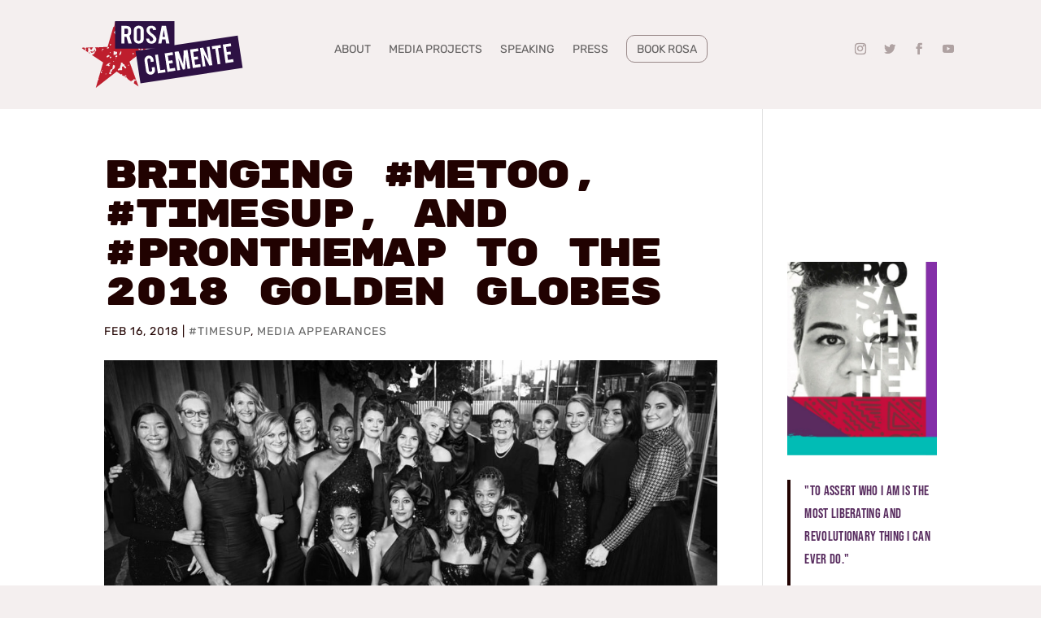

--- FILE ---
content_type: text/css
request_url: https://rosaclemente.net/wp-content/cache/wpfc-minified/etlsqnys/a1a7z.css
body_size: 2110
content:
body,.et_pb_column_1_2 .et_quote_content blockquote cite,.et_pb_column_1_2 .et_link_content a.et_link_main_url,.et_pb_column_1_3 .et_quote_content blockquote cite,.et_pb_column_3_8 .et_quote_content blockquote cite,.et_pb_column_1_4 .et_quote_content blockquote cite,.et_pb_blog_grid .et_quote_content blockquote cite,.et_pb_column_1_3 .et_link_content a.et_link_main_url,.et_pb_column_3_8 .et_link_content a.et_link_main_url,.et_pb_column_1_4 .et_link_content a.et_link_main_url,.et_pb_blog_grid .et_link_content a.et_link_main_url,body .et_pb_bg_layout_light .et_pb_post p,body .et_pb_bg_layout_dark .et_pb_post p{font-size:17px}.et_pb_slide_content,.et_pb_best_value{font-size:19px}body{color:#210201}h1,h2,h3,h4,h5,h6{color:#210201}#et_search_icon:hover,.mobile_menu_bar:before,.mobile_menu_bar:after,.et_toggle_slide_menu:after,.et-social-icon a:hover,.et_pb_sum,.et_pb_pricing li a,.et_pb_pricing_table_button,.et_overlay:before,.entry-summary p.price ins,.et_pb_member_social_links a:hover,.et_pb_widget li a:hover,.et_pb_filterable_portfolio .et_pb_portfolio_filters li a.active,.et_pb_filterable_portfolio .et_pb_portofolio_pagination ul li a.active,.et_pb_gallery .et_pb_gallery_pagination ul li a.active,.wp-pagenavi span.current,.wp-pagenavi a:hover,.nav-single a,.tagged_as a,.posted_in a{color:#582c5f}.et_pb_contact_submit,.et_password_protected_form .et_submit_button,.et_pb_bg_layout_light .et_pb_newsletter_button,.comment-reply-link,.form-submit .et_pb_button,.et_pb_bg_layout_light .et_pb_promo_button,.et_pb_bg_layout_light .et_pb_more_button,.et_pb_contact p input[type="checkbox"]:checked+label i:before,.et_pb_bg_layout_light.et_pb_module.et_pb_button{color:#582c5f}.footer-widget h4{color:#582c5f}.et-search-form,.nav li ul,.et_mobile_menu,.footer-widget li:before,.et_pb_pricing li:before,blockquote{border-color:#582c5f}.et_pb_counter_amount,.et_pb_featured_table .et_pb_pricing_heading,.et_quote_content,.et_link_content,.et_audio_content,.et_pb_post_slider.et_pb_bg_layout_dark,.et_slide_in_menu_container,.et_pb_contact p input[type="radio"]:checked+label i:before{background-color:#582c5f}a{color:#8331a7}#main-header,#main-header .nav li ul,.et-search-form,#main-header .et_mobile_menu{background-color:#f4efef}.nav li ul{border-color:#c40d3c}#top-header,#et-secondary-nav li ul{background-color:#f4efef}#et-secondary-nav li ul{background-color:#c40d3c}#top-header,#top-header a{color:#998989}.et_header_style_centered .mobile_nav .select_page,.et_header_style_split .mobile_nav .select_page,.et_nav_text_color_light #top-menu>li>a,.et_nav_text_color_dark #top-menu>li>a,#top-menu a,.et_mobile_menu li a,.et_nav_text_color_light .et_mobile_menu li a,.et_nav_text_color_dark .et_mobile_menu li a,#et_search_icon:before,.et_search_form_container input,span.et_close_search_field:after,#et-top-navigation .et-cart-info{color:#000000}.et_search_form_container input::-moz-placeholder{color:#000000}.et_search_form_container input::-webkit-input-placeholder{color:#000000}.et_search_form_container input:-ms-input-placeholder{color:#000000}#top-header,#top-header a,#et-secondary-nav li li a,#top-header .et-social-icon a:before{font-size:14px;letter-spacing:1px}#top-menu li a,.et_search_form_container input{font-weight:normal;font-style:normal;text-transform:uppercase;text-decoration:none;letter-spacing:1px}.et_search_form_container input::-moz-placeholder{font-weight:normal;font-style:normal;text-transform:uppercase;text-decoration:none;letter-spacing:1px}.et_search_form_container input::-webkit-input-placeholder{font-weight:normal;font-style:normal;text-transform:uppercase;text-decoration:none;letter-spacing:1px}.et_search_form_container input:-ms-input-placeholder{font-weight:normal;font-style:normal;text-transform:uppercase;text-decoration:none;letter-spacing:1px}#top-menu li.current-menu-ancestor>a,#top-menu li.current-menu-item>a,#top-menu li.current_page_item>a{color:#582c5f}#main-footer{background-color:#000000}#footer-widgets .footer-widget a,#footer-widgets .footer-widget li a,#footer-widgets .footer-widget li a:hover{color:#998989}.footer-widget{color:#998989}#main-footer .footer-widget h4,#main-footer .widget_block h1,#main-footer .widget_block h2,#main-footer .widget_block h3,#main-footer .widget_block h4,#main-footer .widget_block h5,#main-footer .widget_block h6{color:#998989}.footer-widget li:before{border-color:#998989}.footer-widget,.footer-widget li,.footer-widget li a,#footer-info{font-size:15px}#footer-widgets .footer-widget li:before{top:9.75px}#et-footer-nav{background-color:#000000}.bottom-nav,.bottom-nav a,.bottom-nav li.current-menu-item a{color:#f4efef}#et-footer-nav .bottom-nav li.current-menu-item a{color:#998989}.bottom-nav{letter-spacing:2px}.bottom-nav a{font-weight:normal;font-style:normal;text-transform:uppercase;text-decoration:none}#footer-bottom{background-color:#000000}#footer-info,#footer-info a{color:#f4efef}body .et_pb_button{font-size:18px;background-color:#582c5f;border-color:#582c5f;font-weight:normal;font-style:normal;text-transform:uppercase;text-decoration:none;;letter-spacing:1px}body.et_pb_button_helper_class .et_pb_button,body.et_pb_button_helper_class .et_pb_module.et_pb_button{color:#f4efef}body .et_pb_button:after{content:'E';font-size:18px;color:#f4efef}body .et_pb_bg_layout_light.et_pb_button:hover,body .et_pb_bg_layout_light .et_pb_button:hover,body .et_pb_button:hover{color:#f4efef!important;background-color:#7a303f;border-color:#7a303f!important;letter-spacing:1px}h1,h2,h3,h4,h5,h6,.et_quote_content blockquote p,.et_pb_slide_description .et_pb_slide_title{line-height:1.1em}body.home-posts #left-area .et_pb_post .post-meta,body.archive #left-area .et_pb_post .post-meta,body.search #left-area .et_pb_post .post-meta,body.single #left-area .et_pb_post .post-meta{letter-spacing:1px}body.home-posts #left-area .et_pb_post .post-meta,body.archive #left-area .et_pb_post .post-meta,body.search #left-area .et_pb_post .post-meta,body.single #left-area .et_pb_post .post-meta{font-weight:normal;font-style:normal;text-transform:uppercase;text-decoration:none}@media only screen and (min-width:981px){#main-footer .footer-widget h4,#main-footer .widget_block h1,#main-footer .widget_block h2,#main-footer .widget_block h3,#main-footer .widget_block h4,#main-footer .widget_block h5,#main-footer .widget_block h6{font-size:26px}.et_header_style_centered.et_hide_primary_logo #main-header:not(.et-fixed-header) .logo_container,.et_header_style_centered.et_hide_fixed_logo #main-header.et-fixed-header .logo_container{height:11.88px}.et-fixed-header#top-header,.et-fixed-header#top-header #et-secondary-nav li ul{background-color:#f4efef}.et-fixed-header #top-menu a,.et-fixed-header #et_search_icon:before,.et-fixed-header #et_top_search .et-search-form input,.et-fixed-header .et_search_form_container input,.et-fixed-header .et_close_search_field:after,.et-fixed-header #et-top-navigation .et-cart-info{color:#000000!important}.et-fixed-header .et_search_form_container input::-moz-placeholder{color:#000000!important}.et-fixed-header .et_search_form_container input::-webkit-input-placeholder{color:#000000!important}.et-fixed-header .et_search_form_container input:-ms-input-placeholder{color:#000000!important}.et-fixed-header #top-menu li.current-menu-ancestor>a,.et-fixed-header #top-menu li.current-menu-item>a,.et-fixed-header #top-menu li.current_page_item>a{color:#582c5f!important}.et-fixed-header#top-header a{color:#998989}}@media only screen and (min-width:1350px){.et_pb_row{padding:27px 0}.et_pb_section{padding:54px 0}.single.et_pb_pagebuilder_layout.et_full_width_page .et_post_meta_wrapper{padding-top:81px}.et_pb_fullwidth_section{padding:0}}	h1,h2,h3,h4,h5,h6{font-family:'Rubik Mono One',Helvetica,Arial,Lucida,sans-serif}body,input,textarea,select{font-family:'Rubik',Helvetica,Arial,Lucida,sans-serif}.et_pb_widget_area_left{border:none}.et_pb_gutters3 .et_pb_column_1_3 .et_pb_widget{margin-bottom:7%!important}.wp-block-quote p{color:#582C5F;font-family:Bebas Neue,Rubik,Arial,sans-serif!important;letter-spacing:.3px}.wp-block-quote cite{color:#998989;font-family:Bebas Neue,Rubik,Arial,sans-serif!important;letter-spacing:.3px;font-style:normal;padding-top:10px;display:inline-block}.et_pb_widget .wp-block-button__link{background-color:#582c5f}.dsm-text-notation-middle{font-family:'Rubik',Helvetica,Arial,Lucida,sans-serif;font-weight:400;font-size:16px}.nav-button a{border-radius:10px;border:1px solid #998989;padding:10px 12px;margin-top:-11px}.nav-button a:hover{border:1px solid #582C5F;transition:.3s}h2,h3,h4,h5,h6{font-family:Bebas Neue,Rubik,Arial,sans-serif!important;font-weight:400;line-height:1.3}h1{font-size:4.236rem;line-height:1;letter-spacing:-4px}.single-post h1{font-size:3rem;letter-spacing:-3px}.archive h2{font-size:4.236rem;line-height:1}@media screen and (max-width:640px){h1{font-size:3rem}.single-post h1{font-size:1.7rem;letter-spacing:-1px}}h2{font-size:4.236rem}h3{font-size:2.618rem}h4,#sidebar h2{font-size:1.618rem;line-height:1.3}h5{font-size:1rem}h6{font-size:0.618rem}body,input,textarea,select{font-family:'Rubik',Helvetica,Arial,Lucida,sans-serif;font-weight:400}

--- FILE ---
content_type: text/css
request_url: https://rosaclemente.net/wp-content/cache/wpfc-minified/14sjglc8/a4evi.css
body_size: 589
content:
.et_pb_section_2_tb_footer.et_pb_section{padding-top:20px;padding-bottom:20px}.et_pb_section_3_tb_footer.et_pb_section{padding-top:20px;padding-bottom:20px;background-color:#582C5F!important}.et_pb_signup_0_tb_footer.et_pb_subscribe .et_pb_newsletter_description h2,.et_pb_signup_0_tb_footer.et_pb_subscribe .et_pb_newsletter_description h1.et_pb_module_header,.et_pb_signup_0_tb_footer.et_pb_subscribe .et_pb_newsletter_description h3.et_pb_module_header,.et_pb_signup_0_tb_footer.et_pb_subscribe .et_pb_newsletter_description h4.et_pb_module_header,.et_pb_signup_0_tb_footer.et_pb_subscribe .et_pb_newsletter_description h5.et_pb_module_header,.et_pb_signup_0_tb_footer.et_pb_subscribe .et_pb_newsletter_description h6.et_pb_module_header{font-size:37px!important;letter-spacing:1px!important;line-height:1.1em!important;text-align:center!important}.et_pb_signup_0_tb_footer.et_pb_subscribe{background-color:#582c5f}body #page-container .et_pb_section .et_pb_signup_0_tb_footer.et_pb_subscribe .et_pb_newsletter_button.et_pb_button{background-color:#998989}.et_pb_signup_0_tb_footer .et_pb_newsletter_form p input.input:focus,.et_pb_signup_0_tb_footer .et_pb_newsletter_form p textarea:focus,.et_pb_signup_0_tb_footer .et_pb_newsletter_form p select:focus{background-color:#F4EFEF}.et_pb_signup_0_tb_footer .et_pb_newsletter_form p .input::-moz-placeholder{color:#582C5F!important}.et_pb_signup_0_tb_footer .et_pb_newsletter_form p .input:focus::-moz-placeholder{color:#582C5F!important}.et_pb_signup_0_tb_footer .et_pb_newsletter_form p textarea:focus:-ms-input-placeholder{color:#582C5F!important}.et_pb_signup_0_tb_footer .et_pb_newsletter_form p textarea:focus::-moz-placeholder{color:#582C5F!important}.et_pb_signup_0_tb_footer .et_pb_newsletter_form p textarea:focus::-webkit-input-placeholder{color:#582C5F!important}.et_pb_signup_0_tb_footer .et_pb_newsletter_form p .input:focus:-ms-input-placeholder{color:#582C5F!important}.et_pb_signup_0_tb_footer .et_pb_newsletter_form p input[type="text"],.et_pb_signup_0_tb_footer .et_pb_newsletter_form p textarea,.et_pb_signup_0_tb_footer .et_pb_newsletter_form p select,.et_pb_signup_0_tb_footer .et_pb_newsletter_form p .input[type="checkbox"]+label i:before,.et_pb_signup_0_tb_footer .et_pb_newsletter_form p .input::placeholder,.et_pb_signup_0_tb_footer .et_pb_newsletter_form p .input:focus{color:#582C5F!important}.et_pb_signup_0_tb_footer .et_pb_newsletter_form p .input:focus::-webkit-input-placeholder{color:#582C5F!important}.et_pb_signup_0_tb_footer .et_pb_newsletter_form p .input::-ms-input-placeholder{color:#582C5F!important}.et_pb_signup_0_tb_footer .et_pb_newsletter_form p .input::-webkit-input-placeholder{color:#582C5F!important}.et_pb_signup_0_tb_footer .et_pb_newsletter_form p .input[type="radio"]+label i:before{background-color:#582C5F}.et_pb_section_4_tb_footer.et_pb_section{padding-top:20px;padding-bottom:10px;background-color:#000000!important}.et_pb_text_0_tb_footer.et_pb_text a,.et_pb_text_0_tb_footer.et_pb_text{color:#F4EFEF!important}.et_pb_text_0_tb_footer{font-size:12px}@media only screen and (max-width:980px){body #page-container .et_pb_section .et_pb_signup_0_tb_footer.et_pb_subscribe .et_pb_newsletter_button.et_pb_button:after{display:inline-block;opacity:0}body #page-container .et_pb_section .et_pb_signup_0_tb_footer.et_pb_subscribe .et_pb_newsletter_button.et_pb_button:hover:after{opacity:1}}@media only screen and (max-width:767px){body #page-container .et_pb_section .et_pb_signup_0_tb_footer.et_pb_subscribe .et_pb_newsletter_button.et_pb_button:after{display:inline-block;opacity:0}body #page-container .et_pb_section .et_pb_signup_0_tb_footer.et_pb_subscribe .et_pb_newsletter_button.et_pb_button:hover:after{opacity:1}}

--- FILE ---
content_type: application/javascript
request_url: https://rosaclemente.net/wp-content/plugins/supreme-modules-pro-for-divi/includes/modules/BlockRevealImage/frontend.min.js?ver=4.8.59
body_size: 371
content:
jQuery(function(e){navigator.userAgent.match(/Android|webOS|iPhone|iPad|iPod|BlackBerry|IEMobile|Opera Mini/),e("body").hasClass("et-fb");var a=e(".dsm_block_reveal_image");e(a).length&&e(".dsm_block_reveal_image .et_pb_image_wrap").each(function(a,i){var t=JSON.parse(e(this).attr("data-dsm-block-reveal-image")),r=new RevealFx(this,{revealSettings:{delay:t[0].delay,direction:t[0].animation,onCover:function(e,a){e.style.opacity=1}}});e(this).waypoint(function(){r.reveal(),this.destroy()},{offset:t[0].viewport,triggerOnce:!0})})});

--- FILE ---
content_type: application/javascript
request_url: https://rosaclemente.net/wp-content/plugins/supreme-modules-pro-for-divi/public/js/rough-notation.iife.js?ver=4.8.59
body_size: 3925
content:
var RoughNotation=function(t){"use strict";const e="http://www.w3.org/2000/svg";class s{constructor(t){this.seed=t}next(){return this.seed?(2**31-1&(this.seed=Math.imul(48271,this.seed)))/2**31:Math.random()}}function i(t,e,s,i,n){return{type:"path",ops:u(t,e,s,i,n)}}function n(t,e,s){const n=(t||[]).length;if(n>2){const i=[];for(let e=0;e<n-1;e++)i.push(...u(t[e][0],t[e][1],t[e+1][0],t[e+1][1],s));return e&&i.push(...u(t[n-1][0],t[n-1][1],t[0][0],t[0][1],s)),{type:"path",ops:i}}return 2===n?i(t[0][0],t[0][1],t[1][0],t[1][1],s):{type:"path",ops:[]}}function o(t,e,s,i,o){return function(t,e){return n(t,!0,e)}([[t,e],[t+s,e],[t+s,e+i],[t,e+i]],o)}function r(t,e,s,i,n){return function(t,e,s,i){const[n,o]=g(i.increment,t,e,i.rx,i.ry,1,i.increment*a(.1,a(.4,1,s),s),s);let r=l(n,null,s);if(!s.disableMultiStroke){const[n]=g(i.increment,t,e,i.rx,i.ry,1.5,0,s),o=l(n,null,s);r=r.concat(o)}return{estimatedPoints:o,opset:{type:"path",ops:r}}}(t,e,n,function(t,e,s){const i=Math.sqrt(2*Math.PI*Math.sqrt((Math.pow(t/2,2)+Math.pow(e/2,2))/2)),n=Math.max(s.curveStepCount,s.curveStepCount/Math.sqrt(200)*i),o=2*Math.PI/n;let r=Math.abs(t/2),h=Math.abs(e/2);const a=1-s.curveFitting;return r+=c(r*a,s),h+=c(h*a,s),{increment:o,rx:r,ry:h}}(s,i,n)).opset}function h(t){return t.randomizer||(t.randomizer=new s(t.seed||0)),t.randomizer.next()}function a(t,e,s,i=1){return s.roughness*i*(h(s)*(e-t)+t)}function c(t,e,s=1){return a(-t,t,e,s)}function u(t,e,s,i,n,o=!1){const r=o?n.disableMultiStrokeFill:n.disableMultiStroke,h=f(t,e,s,i,n,!0,!1);if(r)return h;const a=f(t,e,s,i,n,!0,!0);return h.concat(a)}function f(t,e,s,i,n,o,r){const a=Math.pow(t-s,2)+Math.pow(e-i,2),u=Math.sqrt(a);let f=1;f=u<200?1:u>500?.4:-.0016668*u+1.233334;let l=n.maxRandomnessOffset||0;l*l*100>a&&(l=u/10);const g=l/2,d=.2+.2*h(n);let p=n.bowing*n.maxRandomnessOffset*(i-e)/200,_=n.bowing*n.maxRandomnessOffset*(t-s)/200;p=c(p,n,f),_=c(_,n,f);const m=[],w=()=>c(g,n,f),v=()=>c(l,n,f);return o&&(r?m.push({op:"move",data:[t+w(),e+w()]}):m.push({op:"move",data:[t+c(l,n,f),e+c(l,n,f)]})),r?m.push({op:"bcurveTo",data:[p+t+(s-t)*d+w(),_+e+(i-e)*d+w(),p+t+2*(s-t)*d+w(),_+e+2*(i-e)*d+w(),s+w(),i+w()]}):m.push({op:"bcurveTo",data:[p+t+(s-t)*d+v(),_+e+(i-e)*d+v(),p+t+2*(s-t)*d+v(),_+e+2*(i-e)*d+v(),s+v(),i+v()]}),m}function l(t,e,s){const i=t.length,n=[];if(i>3){const o=[],r=1-s.curveTightness;n.push({op:"move",data:[t[1][0],t[1][1]]});for(let e=1;e+2<i;e++){const s=t[e];o[0]=[s[0],s[1]],o[1]=[s[0]+(r*t[e+1][0]-r*t[e-1][0])/6,s[1]+(r*t[e+1][1]-r*t[e-1][1])/6],o[2]=[t[e+1][0]+(r*t[e][0]-r*t[e+2][0])/6,t[e+1][1]+(r*t[e][1]-r*t[e+2][1])/6],o[3]=[t[e+1][0],t[e+1][1]],n.push({op:"bcurveTo",data:[o[1][0],o[1][1],o[2][0],o[2][1],o[3][0],o[3][1]]})}if(e&&2===e.length){const t=s.maxRandomnessOffset;n.push({op:"lineTo",data:[e[0]+c(t,s),e[1]+c(t,s)]})}}else 3===i?(n.push({op:"move",data:[t[1][0],t[1][1]]}),n.push({op:"bcurveTo",data:[t[1][0],t[1][1],t[2][0],t[2][1],t[2][0],t[2][1]]})):2===i&&n.push(...u(t[0][0],t[0][1],t[1][0],t[1][1],s));return n}function g(t,e,s,i,n,o,r,h){const a=[],u=[],f=c(.5,h)-Math.PI/2;u.push([c(o,h)+e+.9*i*Math.cos(f-t),c(o,h)+s+.9*n*Math.sin(f-t)]);for(let r=f;r<2*Math.PI+f-.01;r+=t){const t=[c(o,h)+e+i*Math.cos(r),c(o,h)+s+n*Math.sin(r)];a.push(t),u.push(t)}return u.push([c(o,h)+e+i*Math.cos(f+2*Math.PI+.5*r),c(o,h)+s+n*Math.sin(f+2*Math.PI+.5*r)]),u.push([c(o,h)+e+.98*i*Math.cos(f+r),c(o,h)+s+.98*n*Math.sin(f+r)]),u.push([c(o,h)+e+.9*i*Math.cos(f+.5*r),c(o,h)+s+.9*n*Math.sin(f+.5*r)]),[u,a]}function d(t,e){return{maxRandomnessOffset:2,roughness:"highlight"===t?3:1.5,bowing:1,stroke:"#000",strokeWidth:1.5,curveTightness:0,curveFitting:.95,curveStepCount:9,fillStyle:"hachure",fillWeight:-1,hachureAngle:-41,hachureGap:-1,dashOffset:-1,dashGap:-1,zigzagOffset:-1,combineNestedSvgPaths:!1,disableMultiStroke:"double"!==t,disableMultiStrokeFill:!1,seed:e}}function p(t,s,h,a,c,u){const f=[];let l=h.strokeWidth||2;const g=function(t){const e=t.padding;if(e||0===e){if("number"==typeof e)return[e,e,e,e];if(Array.isArray(e)){const t=e;if(t.length)switch(t.length){case 4:return[...t];case 1:return[t[0],t[0],t[0],t[0]];case 2:return[...t,...t];case 3:return[...t,t[1]];default:return[t[0],t[1],t[2],t[3]]}}}return[5,5,5,5]}(h),p=void 0===h.animate||!!h.animate,_=h.iterations||2,m=d("single",u);switch(h.type){case"underline":{const t=s.y+s.h+g[2];for(let e=0;e<_;e++)e%2?f.push(i(s.x+s.w,t,s.x,t,m)):f.push(i(s.x,t,s.x+s.w,t,m));break}case"strike-through":{const t=s.y+s.h/2;for(let e=0;e<_;e++)e%2?f.push(i(s.x+s.w,t,s.x,t,m)):f.push(i(s.x,t,s.x+s.w,t,m));break}case"box":{const t=s.x-g[3],e=s.y-g[0],i=s.w+(g[1]+g[3]),n=s.h+(g[0]+g[2]);for(let s=0;s<_;s++)f.push(o(t,e,i,n,m));break}case"bracket":{const t=Array.isArray(h.brackets)?h.brackets:h.brackets?[h.brackets]:["right"],e=s.x-2*g[3],i=s.x+s.w+2*g[1],o=s.y-2*g[0],r=s.y+s.h+2*g[2];for(const h of t){let t;switch(h){case"bottom":t=[[e,s.y+s.h],[e,r],[i,r],[i,s.y+s.h]];break;case"top":t=[[e,s.y],[e,o],[i,o],[i,s.y]];break;case"left":t=[[s.x,o],[e,o],[e,r],[s.x,r]];break;case"right":t=[[s.x+s.w,o],[i,o],[i,r],[s.x+s.w,r]]}t&&f.push(n(t,!1,m))}break}case"crossed-off":{const t=s.x,e=s.y,n=t+s.w,o=e+s.h;for(let s=0;s<_;s++)s%2?f.push(i(n,o,t,e,m)):f.push(i(t,e,n,o,m));for(let s=0;s<_;s++)s%2?f.push(i(t,o,n,e,m)):f.push(i(n,e,t,o,m));break}case"circle":{const t=d("double",u),e=s.w+(g[1]+g[3]),i=s.h+(g[0]+g[2]),n=s.x-g[3]+e/2,o=s.y-g[0]+i/2,h=Math.floor(_/2),a=_-2*h;for(let s=0;s<h;s++)f.push(r(n,o,e,i,t));for(let t=0;t<a;t++)f.push(r(n,o,e,i,m));break}case"highlight":{const t=d("highlight",u);l=.95*s.h;const e=s.y+s.h/2;for(let n=0;n<_;n++)n%2?f.push(i(s.x+s.w,e,s.x,e,t)):f.push(i(s.x,e,s.x+s.w,e,t));break}}if(f.length){const s=function(t){const e=[];for(const s of t){let t="";for(const i of s.ops){const s=i.data;switch(i.op){case"move":t.trim()&&e.push(t.trim()),t=`M${s[0]} ${s[1]} `;break;case"bcurveTo":t+=`C${s[0]} ${s[1]}, ${s[2]} ${s[3]}, ${s[4]} ${s[5]} `;break;case"lineTo":t+=`L${s[0]} ${s[1]} `}}t.trim()&&e.push(t.trim())}return e}(f),i=[],n=[];let o=0;const r=(t,e,s)=>t.setAttribute(e,s);for(const a of s){const s=document.createElementNS(e,"path");if(r(s,"d",a),r(s,"fill","none"),r(s,"stroke",h.color||"currentColor"),r(s,"stroke-width",""+l),p){const t=s.getTotalLength();i.push(t),o+=t}t.appendChild(s),n.push(s)}if(p){let t=0;for(let e=0;e<n.length;e++){const s=n[e],r=i[e],h=o?c*(r/o):0,u=a+t,f=s.style;f.strokeDashoffset=""+r,f.strokeDasharray=""+r,f.animation=`rough-notation-dash ${h}ms ease-out ${u}ms forwards`,t+=h}}}}class _{constructor(t,e){this._state="unattached",this._resizing=!1,this._seed=Math.floor(Math.random()*2**31),this._lastSizes=[],this._animationDelay=0,this._resizeListener=()=>{this._resizing||(this._resizing=!0,setTimeout(()=>{this._resizing=!1,"showing"===this._state&&this.haveRectsChanged()&&this.show()},400))},this._e=t,this._config=JSON.parse(JSON.stringify(e)),this.attach()}get animate(){return this._config.animate}set animate(t){this._config.animate=t}get animationDuration(){return this._config.animationDuration}set animationDuration(t){this._config.animationDuration=t}get iterations(){return this._config.iterations}set iterations(t){this._config.iterations=t}get color(){return this._config.color}set color(t){this._config.color!==t&&(this._config.color=t,this.refresh())}get strokeWidth(){return this._config.strokeWidth}set strokeWidth(t){this._config.strokeWidth!==t&&(this._config.strokeWidth=t,this.refresh())}get padding(){return this._config.padding}set padding(t){this._config.padding!==t&&(this._config.padding=t,this.refresh())}attach(){if("unattached"===this._state&&this._e.parentElement){!function(){if(!window.__rno_kf_s){const t=window.__rno_kf_s=document.createElement("style");t.textContent="@keyframes rough-notation-dash { to { stroke-dashoffset: 0; } }",document.head.appendChild(t)}}();const t=this._svg=document.createElementNS(e,"svg");t.setAttribute("class","rough-annotation");const s=t.style;s.position="absolute",s.top="0",s.left="0",s.overflow="visible",s.pointerEvents="none",s.width="100px",s.height="100px";const i="highlight"===this._config.type;if(this._e.insertAdjacentElement(i?"beforebegin":"afterend",t),this._state="not-showing",i){const t=window.getComputedStyle(this._e).position;(!t||"static"===t)&&(this._e.style.position="relative")}this.attachListeners()}}detachListeners(){window.removeEventListener("resize",this._resizeListener),this._ro&&this._ro.unobserve(this._e)}attachListeners(){this.detachListeners(),window.addEventListener("resize",this._resizeListener,{passive:!0}),!this._ro&&"ResizeObserver"in window&&(this._ro=new window.ResizeObserver(t=>{for(const e of t)e.contentRect&&this._resizeListener()})),this._ro&&this._ro.observe(this._e)}haveRectsChanged(){if(this._lastSizes.length){const t=this.rects();if(t.length!==this._lastSizes.length)return!0;for(let e=0;e<t.length;e++)if(!this.isSameRect(t[e],this._lastSizes[e]))return!0}return!1}isSameRect(t,e){const s=(t,e)=>Math.round(t)===Math.round(e);return s(t.x,e.x)&&s(t.y,e.y)&&s(t.w,e.w)&&s(t.h,e.h)}isShowing(){return"not-showing"!==this._state}refresh(){this.isShowing()&&!this.pendingRefresh&&(this.pendingRefresh=Promise.resolve().then(()=>{this.isShowing()&&this.show(),delete this.pendingRefresh}))}show(){switch(this._state){case"unattached":break;case"showing":this.hide(),this._svg&&this.render(this._svg,!0);break;case"not-showing":this.attach(),this._svg&&this.render(this._svg,!1)}}hide(){if(this._svg)for(;this._svg.lastChild;)this._svg.removeChild(this._svg.lastChild);this._state="not-showing"}remove(){this._svg&&this._svg.parentElement&&this._svg.parentElement.removeChild(this._svg),this._svg=void 0,this._state="unattached",this.detachListeners()}render(t,e){let s=this._config;e&&(s=JSON.parse(JSON.stringify(this._config)),s.animate=!1);const i=this.rects();let n=0;i.forEach(t=>n+=t.w);const o=s.animationDuration||800;let r=0;for(let e=0;e<i.length;e++){const h=o*(i[e].w/n);p(t,i[e],s,r+this._animationDelay,h,this._seed),r+=h}this._lastSizes=i,this._state="showing"}rects(){const t=[];if(this._svg)if(this._config.multiline){const e=this._e.getClientRects();for(let s=0;s<e.length;s++)t.push(this.svgRect(this._svg,e[s]))}else t.push(this.svgRect(this._svg,this._e.getBoundingClientRect()));return t}svgRect(t,e){const s=t.getBoundingClientRect(),i=e;return{x:(i.x||i.left)-(s.x||s.left),y:(i.y||i.top)-(s.y||s.top),w:i.width,h:i.height}}}return t.annotate=function(t,e){return new _(t,e)},t.annotationGroup=function(t){let e=0;for(const s of t){const t=s;t._animationDelay=e;e+=0===t.animationDuration?0:t.animationDuration||800}const s=[...t];return{show(){for(const t of s)t.show()},hide(){for(const t of s)t.hide()}}},t}({});

--- FILE ---
content_type: image/svg+xml
request_url: https://rosaclemente.net/wp-content/uploads/2021/12/African-Pattern-tan-rotated-06.svg
body_size: 65453
content:
<?xml version="1.0" encoding="utf-8"?>
<!-- Generator: Adobe Illustrator 23.1.0, SVG Export Plug-In . SVG Version: 6.00 Build 0)  -->
<svg version="1.1" id="African_Pattern_xA0_Image_1_"
	 xmlns="http://www.w3.org/2000/svg" xmlns:xlink="http://www.w3.org/1999/xlink" x="0px" y="0px" viewBox="0 0 1479.3 1439.4"
	 style="enable-background:new 0 0 1479.3 1439.4;" xml:space="preserve">
<style type="text/css">
	.st0{fill:#FFFFFF;}
	.st1{fill:#998989;}
	.st2{fill:#C41F3F;}
	.st3{fill:#582C5F;}
</style>
<g>
	<path class="st1" d="M1058.9,852.8c4.9,4.9,9.1,10.3,13.1,15.9c6,8.3,8.2,17.6,7.7,27.7c-0.5,9.8-2.3,19.4-4.7,28.9
		c-2.6,10.4-9.1,18-17.9,23.6c-10.6,6.7-22.3,10.6-34.7,12.3c-10.9,1.5-21.2-0.5-30.9-5.6c-2.4-1.3-4.8-2.7-6.9-4.5
		c-6.1-5.3-11.6-11.2-15.7-18.2c-6.4-11-7.7-22.6-4.8-34.8c0.5-2.2,1.2-4.3,2-6.4c3-8.2,8-14.7,15.7-19.1c3.1-1.8,6.2-3.8,9.3-5.4
		c12.4-6.4,30.3-3.2,39.6,9.8c6.2,8.6,9,18,8.7,28.5c-0.2,7.7-3.5,13.5-10,17.5c-4.6,2.8-9.4,5-14.9,5c-4,0-7.4-1.4-10.2-4.2
		c-1.9-1.9-2.9-4.2-3.1-6.9c-0.2-4.1,3.2-6.8,7.1-5.7c0.2,0,0.3,0.1,0.5,0.2c4.3,2.5,7.9,0.6,11.5-1.7c1.7-1.1,2.6-2.7,2.7-4.7
		c0.3-7.9-1.8-15-7.8-20.4c-4.7-4.2-10.2-4.8-15.9-2.6c-4.5,1.7-8.7,4.3-12,7.8c-5.6,5.9-7.2,13.1-6.4,21c0.4,3.8,1.6,7.4,3.4,10.7
		c2.5,4.5,5.2,8.9,8.7,12.7c3,3.2,6.4,5.5,10.5,7.2c17.9,7.4,33.6,3.1,47.9-8.6c4.4-3.6,6.9-8.6,8.3-14c2.4-8.8,3.1-17.9,2.5-27
		c-0.3-4.4-1.7-8.4-4.3-12c-6.5-9-13.7-17.2-23.1-23.2c-12.4-7.8-25.8-11.9-40.7-9.4c-8.7,1.4-17.2,3.3-25.2,7.1
		c-6.1,2.9-11.7,6.5-16.9,10.8c-12,10.1-16.6,23.4-15,38.6c1.4,13.3,6.2,25.6,14,36.7c3.2,4.5,6.5,8.9,10.1,13
		c2.8,3.2,6,6.1,9.4,8.8c7.3,5.7,15,10.8,23.6,14.5c8.3,3.6,16.9,5.5,26,5.3c11.3-0.2,22.2-2.2,32.9-5.6c2-0.6,3.9-1.4,5.7-2.4
		c6.6-3.7,12.8-8.1,18.1-13.5c4.9-5,8.2-11.1,10.3-17.7c3.8-12.2,6-24.6,6.1-37.5c0.1-11.5-2.9-22-8.3-32
		c-4.4-8.2-9.5-15.9-15.9-22.7c-2.7-2.9-5.2-6-7.7-9c-9.8-11.8-22.3-19.2-37.3-22.2c-7.7-1.6-15.6-2.7-23.4-3.6
		c-4-0.4-8.2,0.1-12.3,0.3c-2.8,0.1-5.5,0-8.1-1.2c-3.6-1.6-5.5-4.7-5.3-8.6c0.2-2.7,1.5-5,3.6-6.6c1.8-1.3,3.7-2.5,5.7-3.4
		c6.3-2.5,12.8-3.9,19.6-3.2c10.4,1,20.9,2.1,31,4.8c15.6,4.2,29.3,11.9,40.2,23.8c5.6,6,10.2,12.9,15.2,19.4
		c6.3,8.3,10.3,17.8,14.1,27.4c4.4,11.2,6,22.9,5.2,34.8c-0.3,5.6-1.1,11.3-1.9,16.9c-1.2,7.6-2.5,15.2-4.1,22.8
		c-3.2,14.6-10.9,26.4-22.7,35.7c-9.4,7.4-19.5,13.4-30.9,17.2c-11.1,3.7-22.6,6-34.2,7c-6.6,0.6-13-0.4-19.2-2.6
		c-14.3-5-27.2-12.3-38.8-21.9c-6-4.9-11-10.8-15.7-17c-8.5-11-15.2-22.8-19.5-36c-5-15.3-5.4-30.6-0.9-46.1
		c3.2-11.2,9.3-20.6,18.5-27.8c8.5-6.7,17.6-12.6,27.8-16.4c12.6-4.8,25.8-7.7,39.3-6.9c19.6,1.1,36.5,8.9,50.3,22.9
		C1057.9,851.8,1058.4,852.3,1058.9,852.8z"/>
	<path class="st1" d="M693.4,868.1c-5.2-5.3-9.8-11-13.9-17.2c-4.6-6.9-6.9-14.5-6.8-22.8c0.2-11.6,2.1-22.9,5.3-34
		c2.7-9.5,8.8-16.6,17.1-21.8c11.2-7.1,23.5-11.5,36.6-12.7c16.7-1.5,31.2,3.6,42.5,16.4c2.7,3.1,5.4,6.2,7.7,9.6
		c8.9,13.4,9.9,27.8,4.7,42.8c-2.9,8.2-7.9,14.8-15.3,19.4c-3.2,2-6.4,4-9.8,5.7c-12.1,6.2-28.3,3.5-37.6-7.2
		c-8.2-9.5-11.6-20.4-10.7-32.8c0.5-6.8,3.7-12.1,9.6-15.5c2.8-1.6,5.8-3,8.8-4.1c3.5-1.3,7.1-1.4,10.6-0.3c4.2,1.3,7.2,3.9,8.4,8.3
		c0.3,1.3,0.3,2.7,0.1,4c-0.5,2.9-2.7,4.4-5.6,4c-1-0.1-2-0.4-2.9-0.8c-2.2-1.1-4.3-0.8-6.4,0.2c-5.8,2.7-6.8,4.4-6.3,10.8
		c0.4,5.7,2.4,10.7,6.2,14.9c4.2,4.8,10.8,6.5,16.9,4.3c4.8-1.7,8.9-4.5,12.5-7.9c2-1.9,3.5-4.2,4.5-6.8c2.8-7.4,2.9-14.7-0.2-22.1
		c-2-4.8-4.8-9.1-7.9-13.2c-3.8-5-8.9-8.4-14.9-10.5c-14-5.1-27-2.7-39.4,4.9c-5.4,3.3-9.8,7.5-12.6,13.3c-1.9,3.9-2.9,8.1-3.5,12.3
		c-0.7,5.4-1,10.9-1.2,16.4c-0.2,6.8,2,12.7,6.3,18.1c4.5,5.7,9.2,11.2,14.7,15.8c10.3,8.5,22,13.9,35.5,14.9c3.1,0.2,6.2,0,9.2-0.3
		c15.3-1.6,29.3-6.6,41.8-15.9c13.2-9.9,18.9-23.2,17.9-39.4c-0.6-10.6-4.1-20.6-9.1-29.8c-5.9-10.9-13.2-21-22.9-28.9
		c-10.3-8.4-21.6-15.2-34.4-19.2c-4.7-1.4-9.4-1.7-14.2-1.8c-10.7-0.2-21.2,1.6-31.5,4.3c-7.4,2-13.9,5.8-19.9,10.5
		c-3.7,2.9-7.2,5.9-10.1,9.5c-3.6,4.5-6.1,9.6-7.8,15c-4.3,13.5-6.6,27.3-5.9,41.6c0.4,8,2.2,15.6,5.8,22.8
		c3.6,7.1,6.9,14.2,12,20.3c6.2,7.3,12.3,14.8,19.1,21.6c8.2,8.3,18.4,13.9,29.9,16.3c8.2,1.7,16.5,3,24.9,4
		c4.2,0.5,8.6-0.1,12.8-0.1c2,0,4.2-0.1,6.1,0.4c3.7,0.8,6.6,3,7.4,7c0.8,4-0.7,7.2-4,9.3c-2.3,1.5-4.8,2.6-7.3,3.7
		c-5.2,2.1-10.6,2.9-16.2,2.5c-11-0.8-21.9-2-32.5-5c-17.7-5-33.1-14.1-44.5-29c-4.1-5.3-8.3-10.5-12-16.1
		c-8.4-12.7-14.4-26.5-17.1-41.6c-1.6-9-1.5-18.1-0.2-27.2c1.4-9.7,3.1-19.3,4.8-28.9c1.9-10.7,6.6-20.1,13.5-28.6
		c3.9-4.8,8.9-8.6,13.8-12.3c12.6-9.5,26.8-15.3,42.2-18.2c6.2-1.2,12.5-2.2,18.8-2.9c6.8-0.8,13.3,0.4,19.7,2.7
		c13.9,5,26.5,12,37.9,21.4c4.9,4,9.3,8.6,13.2,13.6c5.1,6.5,10,13.1,14,20.3c6.6,12.2,11.4,25,12.3,39c0.7,11.1-0.9,21.9-4.9,32.3
		c-3.5,9-9.4,16.3-16.9,22.3c-8.5,6.7-17.7,12.5-27.9,16.3c-13.2,4.9-26.8,7.8-40.9,6.5c-18.8-1.7-35-9.3-48.3-22.8
		C694.3,869,693.9,868.5,693.4,868.1z"/>
	<path class="st1" d="M395.9,311.6c15.1-15.5,33.7-23.8,54.9-26.8c6.7-0.9,13.3-1.6,20-0.6c18.3,2.5,34.1,10.1,47,23.5
		c5.5,5.7,10.5,11.8,14.8,18.4c4.5,7,6.5,14.7,6.5,22.9c0,8.3-1.4,16.4-3,24.5c-0.5,2.4-1.1,4.7-1.6,7c-2.5,10.4-8.6,18.3-17.5,23.9
		c-12.3,7.7-25.6,12.5-40.2,13c-14.7,0.4-27.6-4.4-38-15.2c-4.9-5.1-9.1-10.6-12.3-17c-4.7-9.5-5.3-19.4-3.3-29.6
		c0.6-3.2,1.7-6.3,2.9-9.3c2.4-6,6-11.1,11.3-15c4.9-3.6,9.8-7,15.5-9.1c12.2-4.4,23.5-2.8,33,6.2c10.5,9.9,14.2,22.4,12.6,36.5
		c-0.6,5.6-3.6,10-8.2,13.1c-4,2.8-8.2,5-13.1,5.7c-5,0.8-9.6-0.1-13.3-3.9c-1.8-1.8-2.8-3.9-3.1-6.3c-0.5-3.7,2.5-8.4,7.3-6.2
		c4.5,2.1,7.9,0.5,11.5-1.8c1.7-1.1,2.7-2.6,2.8-4.7c0.4-7.8-1.7-14.6-7.3-20.1c-3.7-3.7-8.4-5-13.3-3.8
		c-7.4,1.8-13.7,5.8-17.7,12.3c-4.4,7.1-5.2,14.9-2.4,22.8c2.7,7.7,7,14.5,13,20.1c2.3,2.1,4.9,3.7,7.7,5c15,6.5,29,4.5,42.7-4
		c9-5.6,13.8-13.6,15.4-23.8c1-6.3,1.5-12.6,1.4-19c-0.1-6.3-2.1-11.7-5.8-16.7c-4.6-6.2-9.7-12.1-15.8-16.9
		c-13.6-10.6-28.7-16.5-46.4-13.8c-11.7,1.7-22.8,4.9-32.8,11.3c-3.3,2.1-6.6,4.4-9.6,6.9c-13.1,11.4-17.2,26.1-14.2,42.8
		c2.5,14.1,8.4,26.8,17.4,38c4.6,5.8,9.2,11.6,15.1,16.1c10.3,7.9,21.2,14.7,33.8,18.2c3.4,1,7.1,1.5,10.6,1.7
		c13.5,0.7,26.7-1.4,39.5-5.9c1.8-0.6,3.5-1.4,5.1-2.3c5.6-3,10.6-6.9,15.4-11.2c5.3-4.8,9.3-10.6,11.6-17.4
		c5.2-15.2,7.8-30.9,6.5-47.1c-0.7-8.6-3.7-16.3-7.5-23.9c-4.5-9-10-17.2-17-24.4c-3.6-3.7-6.7-7.8-10.2-11.6
		c-9.1-9.9-20.5-16-33.6-18.8c-5-1.1-10.1-1.9-15.3-1.7c-4.8,0.1-8.6-2.2-10.8-6.6c-1.4-2.7-1.7-5.6-0.6-8.5c0.5-1.3,1-2.5,1.6-3.8
		c0.7-1.7,1.9-2.8,3.4-3.7c3.9-2,7.8-3,12.3-1.4c4.2,1.4,8.7,1.8,13.1,2.6c18.2,3.6,34,11.8,46.8,25.2c5.9,6.2,10.9,13.3,15.8,20.3
		c7.3,10.4,12.1,21.9,15.9,33.9c2.9,9.5,3.6,19.2,2.9,29c-0.4,6.3-1.4,12.6-2.4,18.9c-1.1,7.1-2.2,14.3-4,21.2
		c-3.3,13.4-10.4,24.5-21.2,33.2c-6.3,5.1-13,9.6-20.2,13.2c-9.9,5-20.5,7.9-31.3,9.8c-5.2,0.9-10.5,1.7-15.8,2.1
		c-6.4,0.6-12.6-0.7-18.7-2.9c-13.6-4.8-25.8-11.9-37.1-20.8c-5.4-4.3-10.1-9.3-14.3-14.7c-5.6-7.2-11-14.5-15.1-22.7
		c-6.3-12.6-10.8-25.6-10.9-39.9c-0.1-9.7,1.4-19.2,4.9-28.2c1.8-4.7,4.1-9.1,7.7-12.7C392.2,315.2,394.1,313.4,395.9,311.6z"/>
	<path class="st1" d="M1128,658.9c9.7-10.7,20-20.7,30.6-30.5c9.5-8.7,18.6-17.8,28.1-26.5c7.3-6.7,15-13.1,22.6-19.5
		c2.8-2.3,5.4-4.7,7.7-7.5c4.8-6.1,10.4-11.3,17-15.5c3.3-2.1,6.3-4.8,9.4-7.2c2-1.6,4-3.2,6.1-4.7c2.3-1.7,5-2.3,7.8-2.2
		c5.6,0.3,9.4,4.8,8.8,10.4c-0.1,0.8-0.1,1.8-0.6,2.5c-2.4,3.4-1.6,7.1-1.4,10.9c0.4,7.9,0.6,15.8,0.6,23.6c0,16.6,0,33.3-0.1,49.9
		c-0.1,14.2-0.5,28.5-0.7,42.7c-0.3,18-0.7,36-0.8,54c-0.1,6.3,0.6,12.7,0.6,19c0.1,9.6-0.2,19.2-0.2,28.8c0,10.3,0.3,20.6,0.2,30.9
		c-0.1,19.4-0.3,38.8-0.4,58.1c-0.1,18,0,36,0,54c0,4.1-0.1,8.2-0.4,12.3c-0.1,2.2-0.5,4.5-1.2,6.5c-1.6,4.6-6.1,6.8-10.8,5.4
		c-1.4-0.4-2.9-1.1-4.1-2.1c-2.5-2-5-4.2-7.2-6.5c-9.1-9.6-17.3-20-25.6-30.2c-2.9-3.6-6.2-6.9-9.7-9.9
		c-14.1-11.8-26.7-25.2-38.2-39.5c-6.3-7.7-12.8-15.2-20.4-21.7c-3-2.5-5.8-5.4-8.6-8.2c-7.5-7.6-14.9-15.2-22.4-22.8
		c-1.1-1.1-2.1-2.2-3.1-3.4c-7.7-9.3-16.6-17.3-25.5-25.4c-7.9-7.1-15.4-14.7-21.3-23.6c-2-3-3.8-6.1-5.6-9.2
		c-1-1.6-2.1-3.1-3.6-4.3c-3-2.3-3.6-4.6-2.3-8.1c0.5-1.4,1.3-2.8,2.1-4.1c2.7-4.6,6.2-8.7,9.7-12.6c8.9-9.8,17.7-19.6,26.9-29.1
		c5.6-5.8,11.5-11.3,17.6-16.6C1115.9,671.6,1122.1,665.5,1128,658.9z M1071.3,743.8c0.2,0.9,0.3,1.4,0.5,1.8
		c1.1,1.6,2.1,3.2,3.4,4.6c4,4.5,7.9,9,12.3,13.2c6.9,6.7,14.1,13,21.2,19.5c3,2.8,6.1,5.6,8.9,8.5c5.9,6,11.5,12.2,17.6,18.1
		c7.1,6.9,14.4,13.7,21.9,20.3c5.2,4.5,10.4,9,15,14c11.9,13,23.9,26,35.8,39.1c7.7,8.5,15.5,17,22.5,26.2c4.7,6.1,10,11.8,15,17.6
		c0.6,0.7,1.3,1.7,2.8,0.8c0.1-0.7,0.3-1.5,0.4-2.3c0.3-7,0.5-14.1,0.8-21.1c0.1-3.3,0.3-6.5,0.5-9.8c0.5-7.7,1.1-15.4,1.5-23.1
		c0.4-7.4,0.4-14.7,0.8-22.1c0.6-11.6,1.1-23.3,0.9-35c-0.1-6.2,0.4-12.3,0.3-18.5c-0.1-10.1-0.4-20.2-0.6-30.3
		c-0.1-4.6-0.3-9.3-0.5-13.9c-0.5-10.4-1-20.9-1.5-31.3c-0.2-5-0.3-9.9-0.6-14.9c-0.9-15.6-1.9-31.2-2.9-46.7
		c-0.8-13.2-1.3-26.4-2.9-39.5c-0.8-6.6-0.8-13.3-1-20c-0.2-5-0.1-9.9-0.2-14.9c0-0.9-0.5-1.8-1-3.1c-1.2,0.8-2.2,1.2-2.8,1.9
		c-2,2.1-4,4.3-5.7,6.6c-2.7,3.6-5.7,6.9-9,9.8c-6.2,5.5-12.3,10.9-18.3,16.5c-10,9.4-19.9,18.9-29.9,28.3c-3.2,3.1-6.6,6-9.8,9.1
		c-7.3,7-14.5,14.1-21.8,21.1c-6.6,6.5-13.1,13.1-20,19.3c-6.7,6.1-13.4,12.3-19.8,18.7c-10.1,10.2-20.2,20.5-31.6,29.5
		C1072.7,742.3,1072.1,743,1071.3,743.8z"/>
	<path class="st1" d="M624.5,1062c-9.5,10.9-20,20.7-30.6,30.5c-9.7,8.9-19.1,18.3-28.9,27.1c-7,6.4-14.4,12.2-21.5,18.4
		c-2.3,2-4.6,4.1-6.6,6.5c-5.4,6.5-11.4,12.3-18.6,16.8c-3,1.9-5.7,4.5-8.5,6.7c-2,1.6-4.1,3.1-6.2,4.6c-1.9,1.3-4,1.9-6.3,2
		c-6.2,0.3-10.8-4.9-9.8-11c0.1-0.7,0.2-1.4,0.6-2c2.2-3.5,1.5-7.2,1.3-11c-0.4-6.8-0.5-13.7-0.6-20.6c-0.1-17-0.3-34-0.1-50.9
		c0.2-25,0.6-50.1,1.2-75.1c0.3-12,0.2-24-0.3-36c-0.4-9.8-0.2-19.6-0.2-29.3c0-10.5-0.1-20.9-0.1-31.4c0-6.7,0-13.4,0-20.1
		c0-4.6,0.2-9.3,0.2-13.9c0.1-16.5,0.1-32.9,0.1-49.4c0-9.9-0.2-19.9-0.2-29.8c0-5.1,0-10.3,0.2-15.4c0.1-2.2,0.5-4.5,1.2-6.5
		c1.9-5.4,7.5-7.5,12.6-5c2.8,1.4,5.2,3.3,7.3,5.6c4,4.4,8.2,8.8,12,13.4c4.6,5.3,9,10.8,13.4,16.3c4,5.2,8.6,9.8,13.6,14
		c4.7,4,9.5,7.9,13.8,12.3c6.6,6.8,12.7,13.9,19,20.9c1.3,1.4,2.5,2.8,3.7,4.3c7,9,15.1,16.8,23.3,24.6c12.4,11.9,24.4,24.1,36,36.8
		c5.7,6.2,12,11.8,18,17.6c2.6,2.5,5.3,4.8,8,7.3c8.4,8,15.8,16.7,21.3,26.9c1.2,2.3,2.5,4.4,4.8,5.9c2.3,1.4,2.9,3.9,2.2,6.4
		c-0.5,1.8-1.4,3.5-2.3,5.1c-3.2,5.5-7.4,10.3-11.6,15c-8.7,9.5-17.4,19-26.3,28.3c-4.9,5.1-10,9.9-15.4,14.5
		C637.3,1048.6,630.7,1055,624.5,1062z M511.7,1139.2c1.1-0.9,2.1-1.5,2.9-2.4c1.9-2,3.7-4,5.4-6.2c2.7-3.6,5.8-6.8,9.1-9.8
		c6.5-5.8,13-11.7,19.4-17.7c10-9.4,19.9-18.9,29.9-28.3c10.1-9.3,20.2-18.5,29.7-28.5c6.6-7,13.5-13.6,20.7-20.1
		c6.5-5.9,12.8-12,19-18.1c9.9-9.7,19.4-19.9,30.5-28.4c0.4-0.3,0.9-0.6,1.2-1c0.6-0.8,1.2-1.6,1.8-2.4c-1.1-2.9-3.1-4.8-4.8-6.9
		c-6.2-7.4-13.1-14.1-20.2-20.5c-6.8-6.1-13.6-12.1-20.1-18.5c-9.1-8.9-17.8-18.1-26.8-27.1c-4.5-4.5-9.4-8.5-14.1-12.7
		c-4.8-4.4-9.7-8.7-14.3-13.3c-3.9-3.9-7.3-8.2-11-12.2c-12.2-13.3-24.4-26.5-36.5-39.9c-3.3-3.7-6.5-7.6-9.5-11.5
		c-5.2-6.9-10.9-13.2-16.7-19.6c-0.5-0.6-1.3-0.8-2-1.2c-1.3,1.8-0.9,3.6-1,5.3c-1,12.1-0.8,24.3-1.7,36.5
		c-1.3,18.1-1.8,36.3-2.3,54.5c-0.3,10.8-0.4,21.6-0.3,32.4c0.2,20.8,0.7,41.5,2.2,62.2c0.6,8.5,0.4,17.2,0.9,25.7
		c1.1,19.4,2.5,38.7,3.6,58c0.7,12.3,1.6,24.6,3,36.9c0.6,5.6,0.6,11.3,0.7,17c0.1,4.5,0.1,8.9,0.1,13.4
		C510.3,1136.3,510,1137.7,511.7,1139.2z"/>
	<path class="st1" d="M603.4,103.9c23.1-23.1,46.1-46.1,69.2-69.2c3-3,6.1-6,9-9.2c7-7.6,15.1-13.9,23-20.6c2.6-2.2,5.4-4.2,9-4.8
		c7.5-1.3,13.2,5,11,12.3c-0.3,1-0.8,1.9-1.3,2.8c-0.7,1.4-1,2.9-0.8,4.5c1.2,7.8,0.9,15.7,1,23.6c0.1,17,0.2,34,0.2,50.9
		c0,5.8-0.3,11.7-0.4,17.5c-0.1,7.7-0.2,15.4-0.3,23.2c-0.2,13.9-0.5,27.8-0.8,41.7c-0.2,10.6,0.1,21.3,0.4,31.9
		c0.3,10.8,0.1,21.6,0.1,32.4c0,9.1,0.1,18.2,0.1,27.3c0,7.4-0.1,14.8-0.1,22.1c0,4.1,0,8.2,0,12.4c0,14.9-0.1,29.8-0.1,44.8
		c0,12.2,0.1,24.4,0.1,36.5c0,5-0.2,9.9-0.5,14.9c-0.1,1.9-0.5,3.8-1.1,5.5c-1.4,4.3-5.1,6.5-9.6,5.9c-2.3-0.3-4.3-1.2-6-2.7
		c-2.2-1.9-4.4-3.9-6.4-6c-8.3-8.7-15.8-18-23.2-27.5c-4.1-5.3-8.9-10-13.9-14.4c-6.7-5.9-13.7-11.5-19.6-18.2
		c-7.7-8.8-15.2-17.7-22.9-26.5c-3.4-3.9-6.9-7.7-10.6-11.2c-14.7-13.7-28.6-28.2-42.3-42.8c-5.8-6.3-12.1-12.2-18.4-18
		c-6.4-5.9-12.9-11.8-18.5-18.6c-4-4.8-7.4-9.9-10.4-15.3c-1.3-2.4-2.7-4.6-5.1-6.4c-3.3-2.5-3.4-5.6-0.6-8.9
		c1.2-1.4,2.6-2.8,3.9-4.1C546,161.1,574.7,132.5,603.4,103.9C603.3,103.9,603.3,103.9,603.4,103.9z M707.1,384.1
		c0.3-2.1,0.6-3.3,0.7-4.4c0.3-7,0.4-14.1,0.7-21.1c0.3-6.2,0.9-12.3,1.2-18.5c0.6-13.4,1.2-26.7,1.7-40.1
		c0.2-5.8,0.6-11.6,0.6-17.5c0.1-12.7,0.3-25.4,0.1-38.1c-0.3-15.1-0.3-30.2-1.6-45.2c-0.4-4.3-0.5-8.6-0.7-12.8
		c-0.3-8.7-0.5-17.5-0.9-26.2c-1-18.1-2.3-36.3-3.3-54.4c-0.6-11.1-1.4-22.2-2.7-33.3c-0.5-4.6-0.7-9.2-0.9-13.9
		c-0.2-6-0.1-12-0.1-18c0-1.5,0.3-3.1-1-4.7c-0.7,0.3-1.6,0.4-2.1,0.9c-2.3,2.5-4.7,5-6.8,7.7c-2.5,3.3-5.2,6.3-8.3,9.1
		c-6.5,5.8-13.1,11.6-19.5,17.6c-10.1,9.5-20.1,19.1-30.3,28.7c-11.2,10.6-22.7,20.9-33.2,32.3c-4.9,5.3-10.3,10.1-15.5,15.1
		c-6.1,5.8-12.3,11.4-18.3,17.3c-10.9,10.7-21.2,21.9-33.3,31.4c-1.2,0.9-2.2,2.1-3.1,3.1c0.1,2.3,1.7,3.6,2.8,5.1
		c6.6,8.2,13.9,15.6,21.8,22.6c7.2,6.4,14.5,12.6,21.1,19.6c9.3,9.8,19,19.4,28.7,28.8c4.1,3.9,8.3,7.7,12.7,11.3
		c5.6,4.6,10.8,9.6,15.6,14.9c9,9.9,18.1,19.7,27.1,29.6c10.1,11.2,20.5,22.2,29.7,34.2c4.3,5.6,9.1,10.7,13.7,16
		C704.5,381.9,705.5,382.6,707.1,384.1z"/>
	<path class="st1" d="M990.6,625.5c0.9,1.7,1.4,2.9,2.1,4c3.2,4.9,6.7,9.6,9.7,14.5c3.3,5.4,6.4,11,9.3,16.6
		c1.8,3.5,3.2,7.2,3.7,11.2c0.2,1.5,0.3,3.1-0.1,4.6c-1,4.4-5.9,6.5-9.7,4.2c-1.6-0.9-3.1-2.3-4.2-3.7c-4.9-6.2-9.7-12.5-14.4-18.8
		c-4-5.4-7.9-10.8-11.8-16.2c-3.2-4.6-6.4-9.4-9.4-14.1c-0.9-1.4-1.7-3-2.3-4.6c-2.2-6.2,0.1-12.6,5.8-16c1.9-1.1,4.1-1.8,6.1-2.6
		c5.8-2.5,11.7-4.8,17.5-7.5c3.9-1.8,3.9-2.6,1.6-6.2c-5-7.8-10.1-15.5-14.9-23.4c-2.2-3.6-4-7.6-5.6-11.6
		c-2.9-7.5-1.6-14.5,3.6-20.7c1.8-2.1,3.8-4,5.7-5.9c4.3-4.4,8.7-8.7,13-13.2c1.3-1.4,2.4-2.9,3.5-4.4c2.1-3.1,2-4.1-0.5-6.7
		c-1.1-1.1-2.2-2.2-3.4-3.2c-4.6-4.2-9.1-8.3-13.7-12.5c-7.5-6.9-8.3-14-2.1-22.3c2.2-3,4.8-5.8,7.4-8.5c4.5-4.7,9.3-9.2,13.9-13.8
		c0.9-0.8,1.7-1.7,2.6-2.5c2.2-2.3,2.4-3.3,0.8-5.9c-4.1-6.7-8.3-13.4-12.7-20c-1.6-2.4-3.8-4.4-5.7-6.6c-0.6-0.6-1.3-1.2-1.9-1.8
		c-5.1-5.2-5.7-11.3-1.3-17.2c1.7-2.3,3.9-4.4,6.2-6.2c3.6-2.9,7.5-5.5,11.2-8.2c1.2-0.9,2.4-1.8,3.8-2.9c-0.7-1.3-1.1-2.4-1.9-3.2
		c-2.4-2.7-5-5.2-7.4-7.9c-3.6-3.9-7.2-7.8-9.9-12.5c-0.6-1-1.2-2.1-1.7-3.2c-3-7.1-1.5-13.1,4.4-17.9c4.3-3.4,8.7-6.7,13.1-10
		c1.1-0.8,2.2-1.7,3.2-2.6c1.4-1.1,2.2-2.6,2-4.5c-0.1-0.8-0.1-1.7,0-2.6c0.7-6.9,7.2-10.7,13.6-8.2c6,2.4,11.6,11.7,9.9,18.7
		c-1,3.9-3.2,6.8-6.5,8.9c-3.9,2.5-8,4.7-12,7.1c-2.3,1.4-4.7,2.9-6.9,4.5c-1.2,0.8-1.3,2-0.5,3.2c1.1,1.5,2.3,3,3.6,4.3
		c4.4,4.4,8.8,8.6,13.3,12.9c2.1,2,4.4,3.9,6.1,6.2c3.6,4.6,5,9.7,2.3,15.4c-1.3,2.7-3.3,4.8-5.8,6.5c-4,2.7-8.1,5.2-12.2,7.7
		c-1.3,0.8-2.7,1.5-4,2.4c-2.2,1.5-2.3,2.5-0.8,4.6c4.4,6.2,8.8,12.3,13,18.5c2.2,3.2,4.3,6.6,6.3,10c4.6,8.1,4.1,15.9-2.1,22.9
		c-4.5,5.1-9.6,9.8-14.4,14.7c-2,2.1-4.3,3.9-5.9,6.7c0.6,0.8,1,1.7,1.7,2.3c2.1,1.8,4.3,3.4,6.4,5.2c3.4,2.9,6.8,5.8,9.9,9
		c7,7.4,8.5,15.8,4.1,25.1c-2.3,5-5.5,9.5-9,13.7c-4.6,5.5-9.7,10.6-15.2,15.3c-4.2,3.6-4.8,4.2-1.5,9.4c3.2,5,6.9,9.8,10.4,14.7
		c2.8,3.9,5.6,7.8,8.2,11.8c2,3,3.7,6.2,4.6,9.7c1.9,7.2,0.1,13.2-5.5,18.1c-4.3,3.7-9.5,6.2-14.5,8.7c-2.6,1.3-5.3,2.4-7.9,3.7
		C993.8,623.6,992.5,624.4,990.6,625.5z"/>
	<path class="st1" d="M746.4,1280.5c0.6,1.3,1.3,2.9,2.1,4.3c3.2,5.3,6.4,10.5,9.8,15.7c2.2,3.5,4.7,6.7,7.9,9.5
		c0.9,0.8,1.8,1.6,2.6,2.5c4,4.5,4.6,10.2,1.1,15.1c-1.8,2.5-3.9,4.8-6.3,6.7c-3.7,3-7.7,5.7-11.6,8.6c-1.4,1-3,1.7-3.6,3.4
		c0.3,1.9,1.8,3,2.9,4.2c4.2,4.7,8.6,9.4,12.6,14.2c1.8,2.1,3.3,4.4,4.5,6.9c3.6,7.4,2.2,13.6-4.1,18.9c-1.8,1.5-3.8,2.9-5.8,4.3
		c-3.1,2.4-6.3,4.8-9.4,7.1c-2.1,1.5-3.2,3.4-3,6.1c0.1,1.5-0.1,3.1-0.7,4.5c-2.1,5.3-8.2,7.5-13.3,5c-5.8-2.8-10.3-10.7-9.5-17
		c0.5-4.6,3.1-7.9,6.9-10.3c2.6-1.7,5.3-3.1,8-4.7c2.4-1.4,4.8-2.6,7.2-4c1.6-1,3.1-2.1,4.8-3.3c-0.7-1.3-1-2.5-1.7-3.3
		c-3.4-3.7-6.8-7.3-10.3-10.8c-2.8-2.8-5.9-5.3-8.7-8c-1.5-1.4-2.9-3-4-4.7c-4.6-7.1-3.5-14.3,3.1-19.6c2.3-1.8,4.7-3.4,7.2-4.9
		c3-1.9,6.2-3.7,9.3-5.5c1-0.6,1.8-1.4,3-2.4c-0.8-1.3-1.5-2.5-2.2-3.6c-5.9-8.8-12-17.6-17.8-26.5c-1.5-2.2-2.4-4.9-3.1-7.5
		c-1.4-4.9-0.4-9.6,2.6-13.7c2-2.8,4.3-5.3,6.7-7.8c3.6-3.7,7.4-7.2,11-10.8c1.1-1.1,2.2-2.2,3.2-3.3c1.3-1.5,1.3-2.7-0.2-4
		c-1.1-1-2.4-1.9-3.6-2.9c-4.2-3.6-8.3-7.1-12.4-10.8c-1.3-1.1-2.3-2.5-3.3-3.9c-4.3-6.3-5.1-13-2.2-20c2-4.8,4.7-9.2,7.9-13.2
		c4.9-6.2,10.6-11.7,16.5-17c5.3-4.7,5.2-4.5,1.5-10.6c-3-5-6.8-9.5-10.1-14.3c-2.8-3.9-5.6-7.8-8.2-11.8c-2.1-3.2-3.8-6.5-4.5-10.3
		c-1.5-7.3,0.6-13.4,6.6-17.7c3.7-2.7,7.9-4.9,11.9-7.1c3.2-1.7,6.5-3.1,9.8-4.6c1.4-0.6,2.7-1.4,4.3-2.2c-0.4-1.2-0.6-2.2-1.1-3
		c-2.4-3.7-5-7.4-7.5-11.1c-4.9-7.2-9.6-14.7-13-22.7c-1.1-2.7-2-5.5-2.7-8.3c-0.4-1.5-0.5-3.1-0.4-4.6c0.3-5.1,5.1-7.9,9.6-5.6
		c1.5,0.7,2.9,1.9,4,3.2c3.3,3.9,6.5,8,9.6,12.1c5.5,7.4,11,14.9,16.3,22.5c3.7,5.2,7.2,10.5,10.6,15.8c1,1.6,1.8,3.4,2.2,5.2
		c1.6,5.9-1,12-6.4,14.9c-2.1,1.1-4.4,2-6.7,2.7c-6.1,1.8-11.7,4.9-17.5,7.6c-0.3,0.1-0.6,0.3-0.9,0.5c-1.4,0.9-1.8,2.1-0.9,3.5
		c1.6,2.6,3.4,5.2,5,7.8c4.7,7.6,9.5,15.1,13.9,22.8c1.5,2.6,2.5,5.7,3.3,8.6c1.6,5.6,0.8,10.9-2.6,15.7c-1.7,2.4-3.6,4.5-5.7,6.6
		c-5,5.2-10.2,10.2-15.2,15.4c-1.5,1.6-2.7,3.5-4,5.4c-0.9,1.3-0.7,2.6,0.3,3.8c1,1.2,2.1,2.3,3.2,3.3c5,4.7,10.1,9.3,15.2,13.9
		c0.8,0.7,1.5,1.4,2.2,2.1c4.5,5.1,5.1,11.3,1.5,17.1c-1.7,2.7-3.8,5.3-6,7.7c-5.2,5.4-10.7,10.7-16,16
		C750.1,1275.9,747.8,1277.5,746.4,1280.5z"/>
	<path class="st1" d="M208.7,802.8c0.1,2.3,1.9,3.4,3.1,4.7c4.1,4.6,8.3,9.1,12.4,13.8c2.6,3,4.6,6.4,5.8,10.2c1.5,5,0.8,9.6-3,13.3
		c-2.4,2.4-5.2,4.5-7.9,6.6c-3.2,2.6-6.5,5-9.8,7.5c-1.9,1.4-3.2,3.1-2.8,5.7c0.1,0.3,0,0.7,0,1c0,4-1.8,7-5.3,8.7
		c-3.7,1.9-7.3,1.2-10.7-1.2c-4-2.8-6.3-6.8-7.3-11.4c-1.3-6.1,1.2-10.8,6-14.2c2.9-2.1,6.1-3.8,9.2-5.6c2.4-1.4,4.8-2.7,7.2-4.1
		c1.5-0.9,2.9-1.7,4-3.3c-0.6-2.5-2.4-4.2-4.1-5.9c-4.9-4.8-9.8-9.6-14.8-14.3c-2.2-2.1-4.5-4.2-6.1-6.9c-3.9-6.6-3.2-13,2.5-18.1
		c3.1-2.7,6.6-4.8,10.1-7.1c2.4-1.6,5-3,7.5-4.5c0.9-0.5,1.6-1.3,2.2-1.8c0.4-2-0.8-3.1-1.7-4.4c-5.2-7.5-10.4-14.9-15.5-22.5
		c-1.7-2.5-3.2-5.3-4.4-8.1c-2.7-6.2-2-12.1,2-17.5c1.9-2.6,4.1-5,6.4-7.4c4-4,8.1-7.9,12.1-11.9c3.9-4,3.9-4.6-0.4-7.9
		c-3.1-2.5-6.2-4.9-9.1-7.5c-2.7-2.4-5.3-5-7.5-7.8c-4.5-5.8-5.6-12.3-3.1-19.4c2-5.8,5.3-10.7,9.1-15.4
		c4.7-5.9,10.1-11.2,15.8-16.2c4.9-4.3,5.1-4.6,1.5-10.2c-3.2-4.9-6.6-9.6-10-14.4c-2.7-3.8-5.4-7.5-8.1-11.3
		c-2.3-3.3-4-6.8-4.9-10.7c-1.7-7.4,0.4-13.6,6.4-18.2c2.6-2,5.4-3.6,8.3-5.1c4.7-2.5,9.5-4.7,14.3-7.1c1.1-0.5,2.1-1.1,3.4-1.9
		c-0.5-1.2-0.8-2.4-1.4-3.3c-3.3-5-6.8-9.9-10.1-14.9c-2.6-3.8-4.4-8.1-7.4-11.7c-1.6-1.9-2.1-4.3-2.1-6.8c0.2-5.2,2.6-7.7,7.2-9.7
		c3.4-1.5,7.9,0,10.7,3.2c1,1.2,1.8,2.5,2.6,3.8c3.5,5.1,6.9,10.3,10.4,15.3c4.2,6.1,8.5,12,12.8,18.1c1.9,2.7,3.7,5.4,4.6,8.6
		c2,6.8-0.4,12.8-6.7,16.1c-1.8,1-3.8,1.6-5.7,2.3c-6.1,2-11.8,4.7-17.5,7.6c-0.6,0.3-1.2,0.7-1.7,1.1c-0.9,0.7-1.2,1.7-0.7,2.7
		c0.6,1.2,1.4,2.4,2.1,3.5c5,7.8,10.1,15.5,14.9,23.5c2.1,3.5,3.8,7.3,5.1,11.2c2.2,6.4,1.3,12.6-2.7,18.1c-1.5,2.1-3.3,4-5.1,5.8
		c-3.7,3.8-7.7,7.3-11.4,11.2c-2.7,2.9-5.1,6-7.4,9.2c-1.5,2-1.2,3.2,0.5,5c1.5,1.6,3.2,3.1,4.8,4.6c4.2,3.8,8.4,7.6,12.6,11.4
		c0.5,0.5,1,0.9,1.5,1.4c5.9,6,6.6,13.1,1.5,20c-2.6,3.6-5.7,6.9-8.8,10.1c-4.4,4.6-9.1,8.9-13.6,13.3c-4.9,4.8-4.9,4.9-1.3,10.8
		c3.4,5.5,6.8,11.1,10.4,16.5c1.5,2.3,3.4,4.3,5.2,6.3c1,1.2,2.3,2.1,3.3,3.2c4.9,5.1,5.3,11.1,0.9,16.7c-3.1,3.9-7,7.1-11,10
		c-2.5,1.8-5.1,3.5-7.6,5.3C210,801.4,209.3,802.2,208.7,802.8z"/>
	<path class="st1" d="M941.7,256.5c4.6-4.7,12.2-3.6,15.2,2.2c1.3,2.5,1.8,5.2,1.7,8c-0.4,13-0.7,26.1-1.2,39.1
		c-0.4,11.3-1.8,22.6-2.9,33.8c-0.5,5.3-0.5,10.6-0.7,15.9c-0.6,12.3-1.3,24.7-1.8,37c-0.6,16.1-0.9,32.2-0.5,48.4
		c0.2,7.7-0.4,15.4-0.7,23.1c-0.2,6-0.6,12-0.5,18c0.3,16.8,0.7,33.6,1.3,50.4c0.8,21.2,1.9,42.5,3.7,63.7
		c1.2,14.2,1.2,28.4,0.4,42.7c-0.2,3.4-0.6,6.8-1.1,10.2c-0.3,1.8-1.1,3.6-1.8,5.3c-0.6,1.5-1.9,2.3-3.4,2.9c-2.5,1-4.9,0.4-6.1-2.1
		c-0.9-2-1.7-4.2-2-6.3c-0.9-5.6-1.8-11.2-2.4-16.8c-1-10.4-1.7-20.9-2.6-31.3c-0.6-7-1.4-14-2.1-21c-2.5-24.6-4-49.2-3.9-73.9
		c0-4.6,0-9.3-0.3-13.9c-0.6-9.6-0.3-19.2,0.4-28.8c1.1-14.2,1.4-28.4,1.7-42.7c0.3-15.3,1.1-30.5,2.8-45.7c1-9,1.3-18.1,1.4-27.2
		c0.1-7,0.5-14,0.9-21.1c0.5-8.7,1.3-17.4,1.8-26.2c0.5-9.8,0.2-19.5-0.5-29.3c-0.2-2.4-0.2-4.8-0.1-7.2
		C938.5,261,939.8,258.6,941.7,256.5z"/>
	<path class="st1" d="M271.5,918.7c-4.1,4.3-10.2,4.3-14,0.3c-2.5-2.6-3.5-5.9-3.4-9.4c0.3-12.5,0.6-25,1-37.6
		c0.4-12.9,2.2-25.6,3.1-38.5c0.5-7,0.5-14.1,0.8-21.1c0.7-15.8,1.6-31.5,2-47.3c0.3-11.5-0.1-23-0.1-34.5c0-4.5,0.1-8.9,0.4-13.4
		c0.7-10.6,1-21.2,0.5-31.9c-0.5-12.2-0.6-24.3-1-36.5c-0.9-24.7-2.5-49.3-4.4-74c-1-13-0.8-26.1,0-39.1c0.2-2.6,0.4-5.1,0.9-7.7
		c0.3-1.8,1-3.6,1.7-5.4c0.8-1.8,2.3-3,4.2-3.6c2.3-0.7,4.6,0.2,5.6,2.4c0.8,1.7,1.4,3.5,1.8,5.4c0.8,4.4,1.6,8.8,2.1,13.2
		c1.3,13.1,2.3,26.3,3.6,39.5c0.9,9.6,2.1,19.1,2.9,28.7c2,22.2,3,44.5,2.9,66.8c0,3.9,0.2,7.9,0.4,11.8c0.4,10.3-0.1,20.6-0.8,30.8
		c-0.7,11-1,21.9-1.2,32.9c-0.4,17.8-1.1,35.7-3.1,53.4c-0.9,7.7-1.1,15.4-1,23.1c0.2,8.2-0.4,16.5-1.1,24.7
		c-1.3,16.1-2.5,32.2-1.3,48.3c0.2,3.1,0.6,6.2,0.6,9.2C274.5,913,273.9,916.4,271.5,918.7z"/>
	<path class="st1" d="M809.8,1434.5c-3.3,2.4-6.3,4.2-9.7,4.7c-3.9,0.7-6.6-1.7-6.9-5.7c0-0.5-0.1-1.1,0-1.5
		c1.5-5.7,1.2-11.6,1.5-17.4c0.6-10.8,1.7-21.5,2.7-32.3c0.8-8.4,0.8-16.8,1.2-25.2c0.6-11.6,1.4-23.3,1.8-34.9
		c0.4-13.4,0.3-26.7,0.4-40.1c0.1-7.9,0.2-15.8,0.5-23.6c0.4-8.9,0.8-17.8,0.5-26.7c-0.6-14.6-0.8-29.1-1.3-43.7
		c-0.8-22.3-2.1-44.5-3.9-66.7c-1.2-14.9-1-29.8,0.2-44.7c0.2-2.5,0.7-5.1,1.3-7.6c0.6-2.2,1.7-4.1,3.8-5.3c3.1-1.6,5.7-0.8,7.2,2.3
		c0.6,1.2,1,2.6,1.3,3.9c1,5.7,2.1,11.5,2.7,17.3c2.1,21.5,4.1,43,6,64.6c1.7,20.2,3,40.4,2.8,60.6c-0.1,5.5,0.1,11,0.4,16.5
		c0.4,8.9,0.4,17.8-0.4,26.7c-1.3,15.7-1.6,31.5-1.9,47.3c-0.3,15.6-1.6,31.2-3.1,46.7c-0.7,6.8-0.9,13.7-0.9,20.5
		c0,9.1-0.6,18.2-1.3,27.2c-0.6,7.5-1.4,15-1.1,22.6c0.1,3.2-0.5,6.5-1.3,9.6C811.8,1431.5,810.5,1433.2,809.8,1434.5z"/>
	<path class="st1" d="M820.8,323.2c-3.3,3.2-8,3.1-10.7,0c-1.3-1.5-2.2-3.4-3-5.3c-1.4-3.5-1.8-7.3-1.9-11.1
		c-0.2-7.9-0.3-15.8-0.6-23.6c-0.4-11.1-1-22.3-1.5-33.4c-0.3-7-0.6-14-1-21.1c-0.5-8.6-0.9-17.1-1.9-25.6
		c-1.5-12.8-1.7-25.7-2-38.5c-0.4-16.6-0.5-33.3,0.4-49.9c0.7-14.1,2-28.1,5.5-41.7c0.7-2.6,1.7-5.2,2.7-7.8
		c0.5-1.2,1.3-2.4,2.3-3.4c2.7-2.7,6.7-2.5,8.9,0.5c1.1,1.5,1.9,3.3,2.5,5c1.7,4.7,2.6,9.6,2.8,14.6c1,18.3,1.9,36.6,3,55
		c1.4,23.4,2.8,46.9,4.2,70.3c0.9,14.2,0.5,28.4-0.4,42.7c-0.6,9.6-1.2,19.2-2,28.7c-0.9,10.1-1.9,20.1-3,30.2
		c-0.4,3.5-1.4,7.1-2.4,10.5C822.3,320.9,821.2,322.3,820.8,323.2z"/>
	<path class="st1" d="M1361.6,867.8c-3.4,3.5-8.1,3.4-11.1-0.1c-1.8-2.1-2.8-4.8-3.3-7.5c-0.6-3.7-1.1-7.5-1.2-11.2
		c-0.3-6.9-0.2-13.7-0.4-20.6c-0.3-8.6-0.6-17.1-1-25.7c-0.5-9.9-1-19.9-1.4-29.8c-0.4-8.9-0.9-17.8-2-26.7
		c-1.6-12.5-1.6-25-1.8-37.5c-0.1-12-0.3-24,0-36c0.3-16,1.2-31.9,4.5-47.6c0.9-4.2,2-8.3,3.3-12.4c0.6-1.7,1.6-3.5,2.8-4.9
		c3.2-3.8,7.7-3.4,10.1,0.9c1.1,2.1,1.9,4.4,2.6,6.7c1.5,5,1.9,10.1,2.2,15.2c0.9,17.3,1.7,34.6,2.6,51.9
		c1.2,21.9,2.5,43.9,3.9,65.8c1,14.9,0.8,29.8-0.1,44.7c-1.2,18.5-2.5,37-4.7,55.4c-0.5,4.4-1.3,8.8-2.1,13.2
		C1364,864,1363,866.2,1361.6,867.8z"/>
	<path class="st1" d="M404.1,1112.7c-3.4,3.3-7.5,3-9.7-0.5c-1.1-1.7-1.9-3.7-2.5-5.6c-1.7-4.9-2.4-10-2.7-15.2
		c-0.9-15.4-1.7-30.8-2.5-46.2c-0.8-14.9-1.7-29.8-2.6-44.7c-0.7-12.2-1.6-24.3-2.3-36.5c-0.7-12.3-0.3-24.7,0.5-37
		c1-14.2,2-28.4,3.2-42.6c0.5-6.7,1.3-13.3,2.2-19.9c0.4-2.9,1.2-5.7,2.2-8.4c0.9-2.5,2.6-4.5,5.3-5.2c3.2-0.7,5.7,0.4,7.7,2.9
		c1.6,2.1,2.6,4.5,3,7c0.6,4.2,1.1,8.5,1.3,12.8c0.5,13.4,0.7,26.7,1.2,40.1c0.4,9.4,1.1,18.8,1.7,28.3c0.6,9.6,0.9,19.2,1.8,28.7
		c3.3,33.9,3.3,67.8,1.2,101.8c-0.6,10.3-2.3,20.5-4.8,30.5c-0.6,2.3-1.5,4.6-2.4,6.8C405.3,1111,404.4,1112,404.1,1112.7z"/>
	<path class="st1" d="M547.7,551.5c-1.9,1.7-3.3,2.8-4.6,4.2c-5.4,5.5-10.7,11.1-16.1,16.6c-1.9,2-4.1,3.6-6.5,4.9
		c-4.5,2.4-9,2.2-13.2-0.5c-3.6-2.3-7-5-10.2-7.8c-5.6-5-11-10.3-16.5-15.5c-1.2-1.2-2.5-2.3-3.9-3.4c-3-2.4-3.6-2.4-6.3,0.7
		c-0.9,1-1.8,2.1-2.6,3.2c-5.7,8.1-12.9,14.6-20.4,20.9c-1.3,1.1-2.7,2.1-4.2,3c-5.2,3.1-10.5,3.1-15.4-0.5
		c-5.9-4.4-11.7-8.9-17.6-13.4c-2.5-1.9-4.9-3.7-7.5-5.5c-1.4-1-3-1.7-4.5-2.4c-1-0.5-2.1-0.2-2.7,0.7c-0.6,0.8-1.1,1.7-1.6,2.6
		c-2.2,3.9-4.2,7.8-6.5,11.7c-1.6,2.7-3.3,5.2-5.1,7.7c-1.3,1.9-3.1,3.2-5.2,4.1c-4.6,2.1-9.9,0.4-12.6-3.9
		c-1.7-2.8-2.3-5.8-1.5-8.9c0.6-2.3,1.4-4.6,2.6-6.7c2.8-5.3,6-10.4,8.9-15.7c2.1-3.9,3.9-8,5.9-12c0.8-1.5,1.5-3.1,2.5-4.5
		c3.7-5.5,9.2-7.6,15.7-6.2c2.9,0.6,5.5,2,7.9,3.6c5.2,3.3,9.9,7.4,14.2,11.9c3.5,3.7,6.8,7.7,10.2,11.6c1,1.2,2,2.3,3.1,3.4
		c0.5,0.5,1.1,0.7,1.9,1.1c0.9-0.5,1.9-0.9,2.6-1.5c8.1-6.5,14.8-14.3,20.7-22.7c1.5-2.1,3-4.2,4.8-6c5.4-5.3,12-5.7,18.1-1.2
		c2.2,1.6,4.2,3.5,6.2,5.4c7.1,6.8,14.1,13.6,20.4,21.1c1.3,1.6,2.8,3.1,4.2,4.5c1.3,1.2,2.4,1.3,3.6,0.1c1.2-1.2,2.4-2.4,3.5-3.8
		c4.1-4.8,8.2-9.7,12.2-14.6c2.3-2.8,4.9-5.3,8.1-7.1c4.4-2.4,8.8-2.7,13.4-0.9c3.4,1.3,6.5,3.2,9.1,5.7
		c5.8,5.5,11.6,11.2,17.3,16.9c1.5,1.6,2.7,3.6,3.5,5.6c2.7,6.6-1.7,12.8-8.8,12.5c-2.3-0.1-4.4-0.7-6.4-1.7
		c-3.4-1.7-6.4-4.1-9.1-6.7c-2.5-2.4-4.8-4.9-7.3-7.2C550.8,553.9,549.5,553,547.7,551.5z"/>
	<path class="st1" d="M697.5,619.3c-2.8,0.8-3.9,2.7-5.2,4.2c-4.6,5.3-9.1,10.8-13.7,16.1c-1.6,1.8-3.3,3.5-5.2,4.9
		c-5.1,3.8-10.7,4.3-16.5,1.7c-3.6-1.6-6.9-3.9-9.8-6.6c-5.1-4.9-10.1-9.8-15-14.8c-1.6-1.7-3-3.8-4-6c-3-6.8,1.5-13.2,8.9-12.8
		c3.2,0.2,6.1,1.3,8.6,3.2c3,2.3,5.9,4.7,8.7,7.2c2.2,1.9,4.1,4.1,6.3,6.1c3.1,2.9,4,2.9,6.9,0c3.4-3.4,6.7-6.9,10.1-10.3
		c2.4-2.5,4.6-5.1,7.1-7.4c1.9-1.8,3.9-3.4,6-4.8c4.4-3,9.1-2.8,13.6-0.2c2.7,1.5,5.2,3.4,7.5,5.4c4,3.5,7.8,7.3,11.7,10.9
		c3.5,3.3,7.1,6.5,10.6,9.8c0.9,0.8,1.8,1.5,2.8,2.2c1,0.6,2,0.5,2.8-0.3c0.6-0.6,1.2-1.2,1.8-1.9c1.3-1.6,2.6-3.2,3.8-4.9
		c5.6-7.7,12.9-13.7,20-20c0.8-0.7,1.7-1.2,2.6-1.7c6.5-3.9,11.5-3.7,17.6,1c5.3,4.1,10.5,8.3,15.9,12.3c3.7,2.7,7.6,5.2,11.6,7.7
		c1.7,1.1,2.9,0.8,3.9-1c2.4-4,4.6-8,6.9-12.1c1.4-2.5,2.8-5.1,4.4-7.6c1.5-2.3,3.4-4.2,5.9-5.6c6.4-3.4,14.8,0.2,15.2,9.4
		c0.1,2.8-0.7,5.5-1.9,7.9c-1.6,3-3.2,6.1-5,9c-4,6.3-7.3,12.8-10.4,19.5c-0.7,1.6-1.5,3.1-2.4,4.6c-3.9,6.4-10.7,9-17.8,6.5
		c-2.4-0.8-4.7-2-6.9-3.4c-5.4-3.5-10.2-7.6-14.5-12.3c-3.1-3.4-6.1-7-9.2-10.4c-0.9-1-1.7-2.1-2.7-3.1c-2-1.9-3-1.9-5.3-0.1
		c-8.2,6.2-14.4,14.1-20.4,22.3c-1.5,2.1-3,4.2-4.8,6c-5.6,5.6-12.1,6-18.5,1.3c-1.8-1.3-3.4-2.8-5.1-4.4
		c-8.2-7.8-16.1-15.9-23.6-24.4C699.8,621.4,698.7,620.4,697.5,619.3z"/>
	<path class="st1" d="M892.9,373.5c0.4,2.3,2,3.5,3.1,5c3.8,5.3,7.7,10.5,11.5,15.8c0.8,1.1,1.4,2.3,2,3.6
		c2.3,5.3,2.1,10.5-1.3,15.2c-2.9,4-6.1,7.8-9.4,11.6c-2.3,2.7-4.9,5.3-7.4,7.9c-1,1.1-2.2,2.2-2.4,3.9c0.3,1.7,1.6,2.6,2.7,3.7
		c3.1,3,6.2,6,9.2,9c1.3,1.3,2.7,2.7,3.8,4.2c3.6,5.1,4.1,10.4,0.9,15.9c-1,1.6-2.1,3.1-3.4,4.5c-2.2,2.4-4.5,4.8-6.7,7.1
		c-1.6,1.8-3.3,3.5-4.8,5.3c-2.4,2.9-2.5,3.4-0.3,6.8c2.9,4.4,6,8.8,8.9,13.2c1.6,2.4,3.3,4.8,4.8,7.3c0.9,1.5,1.6,3.1,2.2,4.7
		c1.7,4.5,1.3,8.9-1.6,12.7c-2.5,3.3-5.2,6.4-8,9.4c-2.9,3.1-6.2,6-9.3,8.9c-1.1,1.1-2.4,1.9-2.6,3.8c0.4,1.8,2,3,3.3,4.4
		c4.7,5.1,8.6,10.7,11.4,17c0.9,2,1.6,4.2,1.9,6.4c0.6,3.8-0.6,7.2-4.1,9.3c-3.6,2.2-7.3,1.9-10.6-0.5c-2.1-1.5-3.9-3.3-5.6-5.3
		c-6.4-7.6-12.6-15.4-18.9-23.1c-0.3-0.4-0.6-0.8-0.9-1.2c-5-6.9-3.5-13.6,1.6-18c3.6-3.1,7.4-6.2,11.1-9.2c3.1-2.5,6.2-4.9,9.2-7.4
		c0.9-0.8,1.8-1.6,2.6-2.5c0.3-0.3,0.4-0.9,0.7-1.7c-0.8-1.3-1.7-2.8-2.6-4.2c-4.6-6.6-9-13.4-13.9-19.8c-4.7-6.2-4.6-12.7-0.2-19
		c3.3-4.7,7-8.8,11.2-12.7c4.4-4,4.4-4.3,0.4-8.5c-2.6-2.7-5.3-5.3-7.9-8.1c-1.8-2-3.7-4.1-5.1-6.4c-2.7-4.3-2.7-8.8,0.6-12.9
		c1.7-2.1,3.6-4.1,5.5-6.1c4.2-4.5,8.5-9,12.6-13.5c1-1.1,1.9-2.4,2.8-3.6c1-1.4,1.1-2.9,0.3-4.3c-1.1-1.9-2.2-3.9-3.5-5.7
		c-3.2-4.6-6.5-9.3-9.9-13.8c-4.7-6.1-5.8-11.6,0.4-18.4c1.6-1.8,3.4-3.4,5.2-5c3.5-3.3,3.5-3.3,1.7-7.9c-0.8-2.1-1.8-4.1-2.4-6.3
		c-1-3.5-1.8-7-2.4-10.5c-0.5-2.6,0.1-5.1,1.8-7.2c3.2-3.8,8.1-4.4,11.9-1.2c1.9,1.5,3.4,3.4,4.2,5.8c1.7,5.4,4.2,10.5,6.8,15.5
		c0.6,1.2,1.1,2.5,1.5,3.8c1.8,6.3,0.3,11.5-4.8,15.6c-1.9,1.5-3.8,2.9-5.7,4.4C894.2,371.8,893.5,372.8,892.9,373.5z"/>
	<path class="st1" d="M326.8,821.5c0.6,1.5,1.3,3.5,2.1,5.3c1.8,4.1,2.9,8.4,3.8,12.8c0.4,2.2,0.6,4.4-0.2,6.6
		c-2.1,6.5-9.6,7.4-13.8,3.6c-1.7-1.5-2.9-3.4-3.6-5.5c-1.7-5.4-4.3-10.4-6.8-15.5c-0.7-1.5-1.4-3.2-1.8-4.8
		c-1.1-5.2-0.2-9.9,4.1-13.6c1.2-1,2.4-1.9,3.6-2.9c1.1-0.8,2.2-1.6,3.3-2.5c2.3-2,2.4-2.9,0.6-5.1c-1.9-2.4-3.9-4.8-5.7-7.3
		c-2.7-3.7-5.4-7.5-8-11.4c-0.8-1.1-1.3-2.4-1.8-3.7c-2-4.8-1.6-9.5,1.1-13.8c1.7-2.7,3.8-5.3,5.9-7.7c3.4-3.9,7-7.6,10.4-11.4
		c1.2-1.4,2.8-2.6,3.1-4.6c-0.3-1.8-1.6-2.7-2.7-3.7c-3.1-3-6.2-5.9-9.2-9c-1.3-1.3-2.7-2.7-3.8-4.2c-3.5-4.9-4.1-10.2-0.9-15.4
		c1.5-2.5,3.3-4.8,5.3-6.9c3.2-3.6,6.6-7,9.9-10.5c2.2-2.4,2.3-3.1,0.5-5.9c-2.9-4.5-5.9-8.8-8.9-13.3c-2.1-3.1-4.2-6.3-6.1-9.5
		c-3.6-6.2-2.9-12.2,1.5-17.7c4.2-5.2,9-9.9,13.9-14.5c1.4-1.3,2.7-2.6,4-4c0.8-0.8,0.8-1.9,0.1-2.8c-0.8-1.1-1.7-2.1-2.7-3.1
		c-4.1-4.6-7.9-9.5-10.6-15.2c-1.2-2.5-2.2-5.1-2.8-7.7c-0.9-4.8,1.6-9.1,6-10.7c3.2-1.2,6.2-0.4,8.8,1.5c2,1.5,3.9,3.4,5.5,5.3
		c6,7.1,11.8,14.3,17.7,21.5c1.5,1.9,2.9,3.9,3.9,6c2.3,4.8,1.5,9.4-2,13.4c-1.9,2.2-4.2,4-6.5,5.8c-5.2,4.2-10.5,8.3-15.7,12.5
		c-0.7,0.5-1.3,1.1-1.8,1.8c-0.7,0.9-0.8,1.9-0.3,2.9c1,1.6,1.9,3.3,3,4.8c4.2,6,8.4,12.1,12.8,18c4.4,6,4.9,11.2,1.2,17.6
		c-3.1,5.2-7.2,9.6-11.6,13.7c-4.9,4.5-4.9,4.5-0.4,9.2c2.5,2.6,5.1,5.1,7.5,7.8c1.7,1.9,3.4,3.9,4.8,6c3.1,4.7,2.8,9.4-0.6,13.8
		c-1.4,1.7-3,3.3-4.5,4.9c-4.7,5-9.4,10-14,15.1c-0.7,0.8-1.3,1.6-1.9,2.4c-1.2,1.5-1.3,3.1-0.3,4.8c1.5,2.5,3,5,4.7,7.4
		c3,4.4,6.2,8.6,9.3,12.9c0.8,1.1,1.5,2.3,2.1,3.5c1.8,3.5,1.4,7-0.6,10.3c-1.9,3.1-4.5,5.6-7.2,8C329.1,818,327.3,819,326.8,821.5z
		"/>
	<path class="st1" d="M976.3,1100.8c1.4-1,2.6-1.8,3.8-2.8c7.7-6.2,13.8-13.8,19.5-21.7c1.6-2.2,3.3-4.5,5.3-6.3
		c5.3-4.8,11.6-5,17.4-0.9c1.9,1.4,3.7,3.1,5.4,4.7c8.2,7.8,16.1,15.9,23.7,24.4c3.6,4,4,4,7.5,0c5-5.7,9.8-11.5,14.7-17.2
		c1.5-1.7,3.1-3.2,4.9-4.6c5.5-4.1,11.3-4.5,17.4-1.5c3.1,1.5,6,3.3,8.5,5.7c5.3,5.2,10.6,10.3,15.7,15.6c1.6,1.7,3,3.8,3.9,6
		c2.9,7.2-2.1,13.5-9.8,12.4c-2.3-0.3-4.6-1.3-6.7-2.4c-3.7-1.9-6.7-4.7-9.7-7.6c-2.3-2.3-4.6-4.6-7-6.8c-2.4-2.2-3.4-2.2-5.7,0
		c-3.3,3.2-6.5,6.6-9.8,9.9c-2.8,2.8-5.4,5.8-8.2,8.5c-1.6,1.5-3.3,3-5.2,4.2c-4.9,3.4-10.1,3.2-15,0.1c-2.9-1.8-5.6-4-8.1-6.3
		c-6.7-6.1-13.3-12.4-20-18.6c-1.1-1.1-2.3-2.1-3.5-3c-0.9-0.7-2-0.6-2.8,0.2c-0.5,0.4-1,0.9-1.5,1.4c-1,1.2-2.1,2.3-3,3.6
		c-5.6,8.1-13,14.6-20.5,20.9c-1.6,1.3-3.3,2.5-5.1,3.5c-4.8,2.7-9.6,2.2-14.1-0.6c-1.2-0.7-2.2-1.6-3.3-2.5
		c-6.1-4.7-12.2-9.5-18.4-14.1c-2.5-1.8-5.2-3.4-7.8-4.9c-1.5-0.8-2.6-0.5-3.5,1c-2.5,4.3-4.9,8.7-7.4,13c-1.6,2.8-3.4,5.6-5.2,8.3
		c-1.4,2-3.3,3.4-5.6,4.4c-6,2.5-12.6-0.9-14-7.2c-0.6-2.6-0.4-5.2,0.5-7.6c0.9-2.2,1.9-4.4,3-6.5c3.6-6.6,7.5-13.1,11.1-19.7
		c1.6-2.9,2.7-5.9,4.3-8.8c2.6-4.9,6.6-7.8,12.3-8.1c1.8-0.1,3.8,0.2,5.6,0.7c3.7,1,6.9,3,9.9,5.3c7.7,5.6,14,12.6,20.1,19.8
		C971.7,1096.7,973.2,1099,976.3,1100.8z"/>
	<path class="st1" d="M867.3,1167.9c-0.6-2.6-2.3-3.9-3.7-5.4c-4.2-4.8-8-9.9-10.7-15.7c-1.2-2.7-2.3-5.4-2.4-8.3
		c-0.1-6.8,5.9-11.2,12.3-8.8c1.7,0.6,3.4,1.7,4.8,2.9c1.6,1.3,2.9,2.9,4.2,4.5c5.7,6.9,11.3,13.8,16.9,20.7
		c1.2,1.5,2.4,2.9,3.3,4.6c2.9,5,2.3,10.5-1.6,14.7c-1.7,1.9-3.7,3.5-5.7,5.2c-5.1,4.1-10.2,8.1-15.3,12.2c-0.7,0.5-1.4,1.1-2,1.6
		c-1.9,1.8-2.1,2.7-0.6,4.9c4.7,7,9.1,14.1,14.3,20.7c6.7,8.5,5,14.7,0.6,20.6c-3,3.9-6.5,7.5-9.8,11.2c-0.9,1-2,1.8-3,2.8
		c-1.6,1.6-1.7,2.7,0,4.4c2.8,3,5.7,5.9,8.5,8.9c2,2.1,3.9,4.3,5.6,6.7c3.6,5.1,3.4,9.8-0.6,14.6c-1.7,2.1-3.8,4-5.6,6
		c-4.4,4.8-8.8,9.6-13.2,14.4c-0.7,0.8-1.4,1.6-1.8,2.5c-0.4,0.9-0.4,2-0.3,2.9c0.1,0.6,0.5,1.3,0.9,1.8c4.7,7.3,9,15,15.4,21.1
		c3.5,3.4,3.6,7.3,1.8,11.3c-2,4.6-4.6,8.9-8.3,12.3c-2.1,1.9-3.1,4-3.3,6.7c-0.1,0.9-0.2,1.7-0.2,2.6c-0.4,5-3.1,8.7-7.1,11.4
		c-4.1,2.8-10.3,1.9-12.6-3.4c-1-2.2-1.7-4.5-2-6.9c-0.4-3.4-0.3-6.8-0.3-10.3c0.1-4.8,2.4-8.5,6.2-11.3c2.1-1.5,4.2-3,6.1-4.6
		c1.3-1.1,1.4-2.2,0.3-3.6c-2-2.6-4-5.1-6-7.7c-2.1-2.7-4.2-5.4-6.2-8.2c-1.1-1.5-2.1-3.2-3-4.8c-3.1-5.8-3-11.6,0.8-17
		c2.3-3.4,5-6.5,7.8-9.6c2.6-3,5.4-5.7,8.1-8.6c0.9-1,1.8-2,2.6-3.2c0.6-0.9,0.6-2-0.1-2.9c-0.8-0.9-1.6-1.8-2.5-2.6
		c-2.8-2.8-5.7-5.5-8.5-8.2c-1.5-1.4-2.9-2.9-4.2-4.5c-3.8-5-4.1-11.1-0.4-16.3c2-2.9,4.5-5.6,6.9-8.3c2.4-2.7,5-5.2,7.4-7.9
		c2.7-3,2.7-3.5,0.6-6.7c-3.1-4.7-6.4-9.4-9.5-14.1c-1.9-2.9-3.9-5.7-5.5-8.7c-3-5.7-2.9-11.3,1.4-16.3c3.1-3.7,6.3-7.3,9.6-10.7
		c2.2-2.4,4.8-4.4,7.1-6.7C865.9,1169.9,866.6,1168.8,867.3,1167.9z"/>
	<path class="st1" d="M837.6,929c-9.9,10.3-20.3,19.9-31.1,29.2c-8.3,7.2-16.4,14.6-24.3,22.2c-6.4,6.2-12.4,12.8-18.6,19.2
		c-2.3,2.4-4.8,4.4-7.7,5.9c-3.7,1.9-7.6,2.1-11.4,0.4c-6.1-2.7-8.9-9.3-6.8-15.9c1-3,2.7-5.5,4.9-7.8c3.8-3.8,7.4-7.6,11.3-11.2
		c14.1-13.1,28.3-26,42.9-38.4c8.6-7.3,16.7-15.3,25-23c3.8-3.5,7.6-6.9,11.3-10.5c6.9-6.7,13.7-13.4,20.5-20.3
		c10-10.2,20.1-20.1,31-29.3c7.6-6.4,15-13.1,22.6-19.5c3.3-2.8,6.8-5.2,10.4-7.6c1.7-1.1,3.6-2,5.6-2.6c3.8-1.1,7,1.8,6.3,5.7
		c-0.3,1.6-1,3.3-1.8,4.8c-1.6,2.7-3.3,5.2-5.1,7.7c-8.7,11.5-18.2,22.3-28.4,32.5c-8.9,8.8-17.1,18.3-25.7,27.4
		c-5.4,5.7-10.9,11.4-16.5,17C847.1,919.5,842.3,924.2,837.6,929z"/>
	<path class="st1" d="M869,117.3c0.9,1.5,2.3,3.5,3.4,5.6c6.6,12.2,15,23,25.1,32.4c5.7,5.2,11.5,10.3,17.6,15
		c7.5,5.9,13.6,13,18.9,20.9c1.4,2.1,2.7,4.4,3.5,6.8c1.8,4.8,0.2,9.8-4.1,12.7c-2.9,1.9-5.4,4.2-7.9,6.5c-2.1,2-4.4,3.9-6.9,5.3
		c-5.5,3.2-10.6,7-15.4,11.1c-5.9,5-12,9.8-17.8,14.8c-3.1,2.7-5.8,5.8-8.7,8.7c-1.2,1.2-2.3,2.6-3.6,3.6c-5,3.9-11.6,2.4-14.3-3.3
		c-1-2.1-1.7-4.5-2-6.9c-0.7-6.3-1.1-12.6-1.7-18.9c-0.8-7.5-1.7-15-2.4-22.5c-0.8-8.9-1.7-17.7-2.2-26.6c-1.1-16.1-2-32.2-2.9-48.2
		c-0.3-4.8-0.4-9.6-0.3-14.4c0.1-2.4,0.6-4.8,1.3-7c1.1-3.1,3.7-4.6,6.7-4.6c1.6,0,3.1,0.5,4.2,1.7c2,2.2,4.2,3.9,6.9,5.3
		C867.2,115.6,867.8,116.3,869,117.3z M868.5,158.4c-1.5,1.7-0.9,3.5-0.7,5.1c1.4,16.9,2.8,33.9,4.2,50.8c0.6,7.2,1.1,14.4,1.7,21.5
		c0.1,1.3-0.2,2.8,1.5,3.8c0.5-0.2,1.2-0.3,1.7-0.7c6.2-4.5,12.5-9,18.7-13.7c5.2-4,10.2-8.1,15.2-12.3c1.8-1.5,3.6-3.2,5.1-5.1
		c1.5-1.7,1.3-2.9-0.2-4.5c-1.5-1.6-3.1-3.2-4.7-4.8c-7-6.8-13.8-13.9-21.1-20.4c-5.6-5-11.2-10.1-16.4-15.6
		c-1.1-1.1-2.1-2.2-3.3-3.3C869.8,158.8,869.1,158.7,868.5,158.4z"/>
	<path class="st1" d="M1410,662.4c1,1.6,2.5,3.8,3.7,6c5.1,9.6,11.4,18.3,19,26.2c3.3,3.5,6.8,6.8,10.4,10
		c5.5,4.9,11.2,9.6,16.9,14.3c6.6,5.6,11.7,12.5,16.5,19.6c0.9,1.3,1.5,2.7,2.1,4.1c2.1,5.8-0.5,11.4-4.3,13.5
		c-2.9,1.6-5.1,4-7.5,6.2c-2.2,2.1-4.7,4.1-7.3,5.6c-5.3,3.2-10.3,6.7-15.1,10.7c-5.4,4.5-11,8.8-16.2,13.4
		c-3.7,3.3-7.1,6.9-10.7,10.4c-1.3,1.3-2.6,2.8-4.1,3.8c-4.4,3-10.3,1.7-12.9-3c-1.1-2.1-1.8-4.4-2.4-6.7c-0.5-2-0.6-4.1-0.7-6.1
		c-0.6-12-2.1-23.9-3.4-35.8c-1.1-10-1.7-20.1-2.4-30.2c-1-14.7-1.8-29.4-2.6-44.1c-0.3-5.1-0.5-10.3-0.3-15.4
		c0.1-2.3,0.6-4.8,1.5-7c2.1-4.9,7.6-5.9,11.4-2.2c1.7,1.7,3.5,3.2,5.6,4.4C1407.9,660.6,1408.7,661.4,1410,662.4z M1409.2,702.8
		c-0.3,1.5-0.6,2.1-0.6,2.8c2.2,26.1,4.4,52.2,6.6,78.3c0,0.2,0.5,0.4,1,0.8c0.6-0.3,1.4-0.5,2-1c9-6.8,18.1-13.6,27-20.5
		c3-2.3,5.9-4.7,8.7-7.2c1.8-1.5,3.5-3.2,4-5.7c-0.5-0.7-0.8-1.3-1.2-1.8c-7.8-7.7-15.3-15.8-23.4-23.1
		c-7.1-6.4-14.2-12.9-20.9-19.8C1411.7,704.8,1410.8,704.1,1409.2,702.8z"/>
	<path class="st1" d="M317.9,1022.1c-6.1-5.2-12.9-11.2-19.9-17c-7.5-6.2-13.9-13.2-19.3-21.2c-1.1-1.7-2.2-3.5-3-5.4
		c-1.9-4.6-1.1-10.1,3.9-13.6c2.7-1.9,4.9-4.2,7.4-6.3c1.7-1.4,3.3-3.1,5.2-4.2c7.2-4.1,13.7-9.1,20-14.4c4.9-4.1,9.9-7.9,14.7-12.1
		c3.7-3.3,7-7,10.4-10.7c2.7-2.9,5.9-4.9,10-3.9c4.3,1,6.6,4.2,7.6,8.2c0.6,2.5,1.1,5,1.2,7.6c0.8,14.6,2.9,29,4.4,43.5
		c0.8,7.7,1.2,15.4,1.7,23.1c1.1,16.6,2.1,33.2,3.1,49.8c0.2,3.8,0.3,7.5,0,11.3c-0.2,2.2-0.8,4.4-1.7,6.4
		c-2.2,4.3-7.3,5.1-10.8,1.7c-1.7-1.7-3.5-3.2-5.6-4.4c-3.1-1.8-5-4.7-6.6-7.7c-3.6-6.9-7.8-13.3-12.8-19.3
		C324.8,1029.8,321.7,1026.4,317.9,1022.1z M337.8,935.6c-3.8,2.7-7,4.7-9.9,7c-9.2,7.1-18.4,14.3-27.5,21.5c-1.3,1-2.4,2.4-3.4,3.8
		c-1.3,1.8-1.2,2.8,0.4,4.5c2.1,2.2,4.3,4.4,6.5,6.6c7.2,7.1,14.1,14.4,21.9,20.9c3.3,2.7,6.3,5.8,9.4,8.8c2.3,2.3,4.5,4.7,6.8,7
		c0.7,0.7,1.6,1.1,2.9,2c0.1-1.7,0.4-2.8,0.3-3.9c-0.5-6-1-11.9-1.5-17.9c-1.6-18.8-3.1-37.5-4.8-56.3
		C338.8,938.4,338.3,937.3,337.8,935.6z"/>
	<path class="st1" d="M1116.3,398.8c-7.4-8.1-14.8-16.2-22.3-24.3c-6.4-6.9-13.1-13.6-19.5-20.5c-6.6-7.2-13.1-14.6-19.6-21.8
		c-4.2-4.7-5.3-10.3-4.8-16.3c0.3-3.6,2.6-5.6,6.2-5.6c6.2,0.1,12,1.5,15.8,7.1c5.5,8,12.5,14.6,19.9,20.8
		c13.7,11.5,26.3,24.1,38.6,37c6.2,6.4,12.3,12.9,18.6,19.2c8.1,8.2,15.7,16.8,23.3,25.4c8.6,9.6,17.4,18.9,26.3,28.3
		c5.6,5.9,10.8,12,14.7,19.1c1,1.8,1.9,3.7,2.5,5.6c0.5,1.4,0.6,3,0.5,4.5c-0.3,3.6-3,5.9-6.6,5.8c-2.4,0-4.8-0.6-6.9-1.9
		c-3-2-6.1-3.9-8.9-6.2c-11-9.3-22.3-18.3-32.3-28.8c-5.9-6.2-11.6-12.7-17.5-18.9c-9.2-9.7-18.6-19.2-27.9-28.8
		C1116.4,398.7,1116.3,398.7,1116.3,398.8z"/>
	<path class="st1" d="M682.2,1402.9c-0.2-0.2-0.6-0.7-1-1.2c-6.1-8.8-13.9-16.1-22.1-22.8c-12.9-10.6-24.5-22.5-36-34.5
		c-5.6-5.8-11.1-11.7-16.8-17.4c-9.8-9.9-18.9-20.3-28.2-30.7c-8.3-9.3-17-18.4-25.7-27.4c-4.9-5.1-9.1-10.8-12.5-16.9
		c-1.2-2.2-2.3-4.7-2.8-7.1c-1.2-5.6,2.6-9.4,8.3-8.4c1.3,0.2,2.7,0.7,3.9,1.3c2.2,1.2,4.5,2.5,6.5,4.1
		c13.7,10.9,27.1,22.1,39.2,34.9c4.6,4.9,8.9,10,13.6,14.8c12,12.5,24.1,24.9,36,37.4c4.3,4.5,8.3,9.1,12.5,13.6
		c8.1,8.6,16.4,17.1,24.4,25.7c5.7,6.2,11.2,12.6,16.8,18.8c4,4.4,4.8,9.8,4.5,15.4c-0.2,4.3-2.4,6.1-6.8,5.9
		C691,1408.2,686.1,1407.2,682.2,1402.9z"/>
	<path class="st1" d="M17.3,699.3c1.2,1,2.3,2,3.5,3c12.2,10.1,24.3,20.2,34.9,31.9c13.1,14.6,27,28.2,40.5,42.4
		c6.5,6.8,12.9,13.8,19.3,20.7c5.7,6.1,11.6,12.2,17.3,18.4c5.7,6.2,11.3,12.4,17,18.6c2.8,3,5.4,6.2,8.3,9.2
		c4.3,4.4,5.3,9.9,5.2,15.7c-0.1,4.2-2.4,6.3-6.6,6.2c-5.9-0.1-11.3-1.5-14.9-6.6c-6.4-8.9-14.3-16.2-22.6-23.2
		c-12.5-10.5-23.9-22.1-35.3-33.8c-8.5-8.8-17-17.5-25.3-26.3c-6.8-7.2-13.3-14.8-20.1-22.1c-7.1-7.7-14.3-15.3-21.4-22.9
		c-4.2-4.5-8.7-8.8-12.2-13.9c-1.1-1.6-2-3.2-3.1-4.7c-2.3-3.1-2.1-6.4-1-9.8c0.2-0.7,0.5-1.3,0.7-1.9c2.3-6,8.9-7.5,13.7-3.1
		c0.8,0.7,1.5,1.4,2.2,2.2C17.4,699.2,17.3,699.2,17.3,699.3z"/>
	<path class="st1" d="M326.5,507.9c-3-2.9-2.7-6.3,0.1-8.4c1.6-1.2,3.3-1.8,5.3-1.9c4.4-0.3,8.9-0.7,13.3-0.8
		c13.7-0.3,27.4-0.5,41.2-0.7c20.6-0.4,41.2-0.8,61.8-1.3c16.5-0.4,32.9-0.7,49.4-1.6c13.5-0.8,27.1-1.1,40.6-1.6
		c8-0.3,16.1-1.4,24.1-2.4c5.6-0.7,11.2-1.4,16.9-1.4c3.3,0,6.5-0.5,9.8-0.6c4.6-0.1,8.3,1.6,11,5.5c3.6,5.1,1.4,11.6-2.1,14.4
		c-2.3,1.9-5,3-8,3.1c-3.1,0.1-6.2,0-9.3,0c-4.6,0.1-9.3-0.2-13.9,0.4c-13.7,1.6-27.4,2-41.1,2.1c-12,0.1-24,0.8-36,1
		c-15.6,0.3-31.2,0.7-46.8,0.4c-30.4-0.7-60.7-1.8-91.1-2.9c-6-0.2-12-0.7-18-1.2c-1.5-0.1-3.1-0.4-4.5-0.8
		C328,508.8,327,508.1,326.5,507.9z"/>
	<path class="st1" d="M613.5,686c-4.8-4.7-4.4-12.7,1-16.8c2.1-1.6,4.4-2.7,7.1-2.8c1.7-0.1,3.4-0.3,5.1-0.1
		c9.8,0.8,19.5-0.3,29.3-1.2c5.3-0.5,10.6-0.9,15.9-0.9c17.7,0,35.3-0.7,53-1.2c13.9-0.4,27.8-0.7,41.7-0.4
		c27.4,0.6,54.8,1.6,82.3,2.5c8.4,0.3,16.8,0.8,25.2,1.2c2.4,0.1,4.8,0.4,7.2,0.8c1.9,0.3,3.6,1,5,2.4c2.3,2.4,2.2,5.7-0.6,7.6
		c-1.4,0.9-3.1,1.6-4.7,1.8c-3.4,0.5-6.8,1-10.2,0.9c-25.7-0.3-51.4,1.2-77.1,1.7c-20.9,0.4-41.8,0.7-62.8,1.2
		c-9.6,0.2-19.2,1.1-28.8,1.5c-8.6,0.4-17.1,0.6-25.7,0.7c-8.9,0.1-17.8,1.2-26.6,2.5c-5.4,0.8-10.9,1.4-16.4,1.4
		c-3.4,0-6.8,0.4-10.3,0.5C619,689.5,615.8,688.3,613.5,686z"/>
	<path class="st1" d="M1138.8,1035.2c5.1,5.5,4,13.7-2.3,17.4c-1.6,0.9-3.5,1.5-5.3,1.8c-2.4,0.3-4.8,0.4-7.2,0.2
		c-7.6-0.5-15.1-0.1-22.6,0.8c-9.4,1.1-18.8,1.4-28.2,1.5c-14.4,0.2-28.8,0.7-43.2,1c-18.7,0.4-37.4,0.8-56.1,0
		c-11.3-0.5-22.6-0.4-33.9-0.8c-20.2-0.8-40.4-1.7-60.6-2.6c-3.1-0.1-6.1-0.6-9.2-1.2c-1.3-0.2-2.6-0.9-3.6-1.7
		c-2.8-2.3-2.8-5.7,0.1-7.9c1.1-0.8,2.4-1.4,3.7-1.7c2.3-0.5,4.7-0.9,7.1-0.9c7.5-0.2,15.1-0.1,22.6-0.2c16.6-0.4,33.3-1,49.9-1.4
		c9.3-0.2,18.5-0.2,27.8-0.4c19.5-0.4,39.1-0.6,58.6-1.6c14.9-0.8,29.8-1.2,44.7-1.8c6.8-0.3,13.7-1.2,20.5-2.1
		c6.5-0.9,12.9-1.6,19.5-1.5c2,0,4.1-0.4,6.2-0.4c2.2,0,4.4,0.2,6.6,0.6C1135.8,1032.6,1137.6,1033.7,1138.8,1035.2z"/>
	<path class="st1" d="M1113,430.9c10.3,10.8,18.7,19.4,26.8,28.2c12,13.2,23.8,26.6,35.7,39.9c2.2,2.4,4.5,4.8,6.5,7.3
		c1.6,2,3.1,4.2,4,6.5c2.1,5.3-2,9.8-7.5,8.6c-1.5-0.3-2.9-0.9-4.3-1.6c-10.4-4.7-19.5-11.5-27.8-19.3c-7.7-7.1-15-14.6-22.4-21.9
		c-15.6-15.2-30.7-30.9-45.2-47.1c-3.7-4.1-7.2-8.3-10.8-12.4c-4.3-4.9-8.8-9.6-13.1-14.5c-2-2.3-4.1-4.7-5.7-7.3
		c-1.2-1.8-2-4-2.4-6.2c-0.8-4.2,0.3-7.9,3.7-10.6c3.4-2.7,7.3-3,11.2-1.3c2.5,1.1,4.9,2.6,6.8,4.4c5.4,5,10.8,10,15.9,15.4
		C1094.6,410.4,1104.7,421.8,1113,430.9z"/>
	<path class="st1" d="M627.2,1275.6c-12.9-13.8-25.8-27.6-38.1-41.9c-5.5-6.4-11.2-12.6-16.7-18.9c-1.6-1.8-3-3.7-4.3-5.7
		c-0.7-1-1.2-2.1-1.4-3.3c-1-4.5,2.5-8.4,7-7.7c1.7,0.2,3.3,0.9,4.9,1.6c8.2,3.6,15.6,8.6,22.4,14.5c6.4,5.6,12.6,11.6,18.8,17.6
		c17.5,17,34.6,34.3,51,52.3c3.8,4.2,7.4,8.6,11.2,12.8c4.9,5.5,10,10.9,14.9,16.4c2.3,2.6,4.6,5.1,6.5,7.9c1.2,1.8,2.1,3.9,2.7,6.1
		c1.1,4.5-0.1,8.6-3.9,11.5c-3.7,2.8-7.8,2.5-11.7,0.7c-1.9-0.8-3.6-2.1-5.1-3.4c-6.1-5.3-12-10.7-17.4-16.7
		c-10.7-11.8-21.5-23.6-32.3-35.3C632.9,1281.1,630,1278.4,627.2,1275.6z"/>
	<path class="st1" d="M91.3,736c-5.1-5.3-10.3-10.6-15.3-16c-8.2-9-16.4-18-24.6-27c-3.7-4.1-7.3-8.2-11.1-12.2
		c-1.2-1.2-2.5-2.3-3.9-3.3c-3.7-2.8-4.7-6.7-3.9-11c0.6-3.4,2.7-5.8,6.4-6.6c4.8-1,9.1-0.6,12.7,3.4c1.8,2,4.3,3.3,6.4,5.1
		c5.6,4.9,11.2,9.6,16.5,14.7c13.9,13.7,27.8,27.5,41.4,41.6c10.6,11,20.8,22.4,30.6,34.1c3.6,4.3,7.6,8.3,11.5,12.4
		c2.5,2.6,4.8,5.3,6.6,8.5c1.4,2.5,2,5.1,1.8,7.9c-0.2,6-4.8,10.2-10.8,9.9c-2.6-0.1-5.1-0.9-7.2-2.4c-1.9-1.4-3.8-2.9-5.6-4.5
		c-8.1-7-15.2-14.9-22.3-22.8c-9.7-10.7-19.4-21.3-29.1-32C91.4,735.9,91.4,735.9,91.3,736z"/>
	<path class="st1" d="M601,453c-3.7-4.3-8.4-10.5-10.8-18.2c-1.6-5.2-1.8-10.5-0.2-15.7c1-3.2,1.4-6.4,1-9.6
		c-0.8-7.1,1.3-13.6,4.7-19.7c0.6-1,1.3-2.1,2.1-2.9c7.7-7.9,17.2-12.6,28.2-13.1c10.9-0.5,20.6,3.4,28.5,10.9
		c5.5,5.2,9.9,11.4,13.3,18.2c4.5,9.2,5.4,19,4,29.1c-0.5,3.4-1.5,6.7-2.8,9.8c-3.4,7.7-8.8,13.4-16.4,17
		c-7.6,3.6-15.7,5.9-24.1,7.2c-4.2,0.7-8.2-0.1-12.1-1.8C611.2,462,606.5,458.8,601,453z M641.8,401.7c-4.9-5.1-9.7-7.2-14.9-7.4
		c-4.9-0.3-9.2,1.3-12.4,5.7c-4.2,5.8-6.7,12.3-8.7,19c-1.1,3.8-0.5,7.4,1.3,10.9c2.4,4.6,5.5,8.7,9.1,12.3c1.8,1.8,4.2,3,6.4,4.2
		c1.7,0.9,3.6,1,5.5,0.7c6.2-0.8,11.9-2.9,17.1-6.4c3-2,5.1-4.6,5.9-8.1c1.7-7.7,1.5-15.4-2.9-22.3
		C645.8,406.8,643.2,403.7,641.8,401.7z"/>
	<path class="st1" d="M702.7,486.4c-13.1,11.6-26.2,23.2-39.3,34.8c-5.3,4.7-10.6,9.2-15.9,13.9c-5.6,4.9-11.5,9.2-18.5,12
		c-1.9,0.8-3.9,1.4-5.9,1.6c-5.6,0.6-8.1-3.8-6.8-8.1c0.5-1.6,1.2-3.2,2.1-4.7c6.9-11.4,15-21.7,25.5-30.1c1.2-1,2.3-2,3.4-3.1
		c10.5-10.4,21.8-19.9,33.2-29.3c9.8-8.1,19.6-16.1,29.4-24.2c3.6-3,7-6.1,10.3-9.3c7-6.6,13.8-13.3,20.7-20c1.6-1.6,3.3-3,5.4-3.8
		c4.4-1.8,8.8-0.8,11.7,2.6c2.9,3.4,3.2,8.5,0.6,12.4c-0.8,1.1-1.6,2.2-2.6,3.2c-6.3,6.5-12.5,13.2-19,19.5
		c-7,6.8-14.3,13.3-21.5,20c-4.4,4.1-8.8,8.1-13.2,12.2C702.5,486.2,702.6,486.3,702.7,486.4z"/>
	<path class="st1" d="M557.3,792c-5.9-6.6-10.9-12.8-13.9-20.2c-4.8-11.9-5.3-24-0.8-36.1c3-8.1,8.6-13.9,16.3-17.7
		c7.9-3.9,16.3-6.2,25-7.5c3.3-0.5,6.5,0,9.6,1.1c7.7,2.9,14.2,7.6,19.2,14.2c3.9,5.2,7.5,10.7,9.2,17.1c1.3,4.6,1.5,9.2,0.1,13.7
		c-1.2,3.9-1.4,7.7-1.2,11.7c0.5,11.3-3.7,20.4-13.2,26.8c-4.6,3.1-9.5,5.5-15,6.7C578.8,804.8,567.1,800.4,557.3,792z M596.8,734.8
		c-2.3-1.5-4.6-3.1-6.9-4.4c-1.7-0.9-3.5-1.2-5.5-1c-7.1,0.9-13.6,3.3-19.3,7.8c-2.1,1.7-3.6,3.8-4.1,6.3c-1.7,8.1-1.6,16,3.2,23.2
		c1.9,2.8,4,5.5,6.2,8.2c3.4,4.1,8,6.5,13.3,7.1c5.6,0.7,10.3-0.9,13.8-5.8c3.9-5.4,6.3-11.3,8.3-17.5c1.4-4.3,1.1-8.5-1.2-12.4
		C602.2,742.4,599.4,738.7,596.8,734.8z"/>
	<path class="st1" d="M1143.3,999.4c-4.7-4.9-8.5-10.4-11.2-16.5c-2.9-6.4-3.7-13.2-1.4-20c1-3,1.2-6.1,0.8-9.1
		c-0.6-5.5,0.6-10.5,2.7-15.5c1.8-4.2,4.4-7.8,8-10.5c9.1-6.8,19.2-10.8,30.7-9.1c10.2,1.5,19,5.9,25.5,14.1c2.9,3.6,5.5,7.4,8,11.3
		c4.5,7,6.2,14.8,6.4,23c0.1,6.6-0.7,13-3.4,19.1c-3.2,7.2-8,12.7-15,16.3c-8,4.1-16.6,6.5-25.5,7.9c-4.5,0.7-8.9-0.2-13-2.2
		C1151.3,1005.9,1147,1003.1,1143.3,999.4z M1154.7,985c5.6,5.4,10.7,7.7,17.3,6c5.2-1.4,10.1-3.4,14.5-6.5c2.2-1.5,3.8-3.5,4.6-6.1
		c2.2-7.9,2.3-15.6-2-22.9c-1.9-3.2-4.2-6.2-6.6-9.2c-3.6-4.5-8.6-7-14.2-7.6c-5.1-0.6-9.7,0.9-13.1,5.4c-4.1,5.5-6.5,11.6-8.7,18
		c-1.6,4.6-1.1,8.9,1.4,12.9C1150.2,978.9,1152.9,982.4,1154.7,985z"/>
	<path class="st1" d="M844.2,771.8c-4.3-4.6-7.3-11.7-8.6-19.5c-1.1-6.8-0.8-13.6,0.6-20.4c1.9-9.1,6.9-16.1,14.6-20.9
		c13.6-8.6,28.4-10.9,43.9-6.4c12.1,3.5,21.4,10.6,26.9,22.2c6.9,14.5,3.7,30.5-8.3,41.3c-4.4,3.9-9.3,7.1-14.7,9.3
		c-3,1.2-6.2,2.3-9.5,2.3c-3.2-0.1-6.1,0.7-9.1,1.5c-8,2.2-15.9,1.9-23.8-0.9C852.1,778.7,848.5,776.2,844.2,771.8z M901.6,755.2
		c2.5-2.7,3.6-5.3,4.1-8.2c1.5-8-1.4-14.5-7.3-19.7c-7.1-6.2-15.7-8-24.9-7.3c-4.9,0.3-9.3,2.1-13.3,4.9c-4.4,3-6.7,7.2-7.1,12.5
		c-0.5,5.7,1.2,10.7,4.1,15.6c3.5,5.9,8.5,8.6,15.3,8.4c7.5-0.2,14.6-1.7,21.3-5.1C896.2,755,898.7,754.1,901.6,755.2z"/>
	<path class="st1" d="M906.9,1005.4c-6.2,5.7-13.5,9.3-21.6,11.3c-10.6,2.6-21.1,2.2-31.3-1.8c-9.4-3.6-17-9.3-22.1-18.3
		c-7.2-12.7-7.8-30.4,6.6-43.6c4.2-3.8,8.9-6.9,14.2-9.2c3.8-1.7,7.8-2.6,11.9-2.8c2.4-0.1,4.7-0.7,7-1.3c8.2-2.2,16.3-2.2,24.2,0.9
		c7,2.7,12.3,7.3,15.8,13.9c6.8,12.9,7.2,26.2,2.6,39.8C912.8,998.7,910.2,1002.3,906.9,1005.4z M850.8,965.3
		c-0.9,1-1.4,1.5-1.7,2.1c-5,8.2-3.4,18.4,3.8,25.3c8.7,8.4,24.6,10.9,35.5,5.5c2-1,3.8-2.3,5.5-3.7c3.1-2.7,4.8-6.1,5.3-10.2
		c0.7-6.5-1-12.2-4.7-17.4c-3.4-4.8-7.9-7.4-13.9-7.2c-7.8,0.2-15.3,1.5-22.3,5.2C855.8,966,853.5,966.9,850.8,965.3z"/>
	<path class="st1" d="M366.2,403.5c3.1,2.8,5.2,6.3,6.8,10.1c5.1,12.2,5.2,24.7,0.7,37.1c-1.9,5.1-5.2,9.3-9.4,12.6
		c-17.4,13.7-43.6,15-62.3,1.2c-10.4-7.7-18.4-24.1-14.1-39.3c1.1-3.7,2.6-7.1,5-10.1c4.7-5.7,10-10.8,16.7-14.2
		c4.6-2.4,9.4-4,14.7-4.1c2.2,0,4.4-0.6,6.5-1.2c6.6-1.8,13.1-2.2,19.8-0.7C356.6,396.3,361.9,399,366.2,403.5z M310.4,421.6
		c-2.1,1.8-3.2,3.9-3.8,6.3c-2.5,9,1.1,18.2,9.4,23.5c8.5,5.5,17.8,6.7,27.6,4.3c3.6-0.9,6.7-2.7,9.4-5c3.3-2.8,5.1-6.3,5.7-10.6
		c0.9-7.7-1.8-14.1-6.5-19.9c-2.1-2.6-5-4.1-8.4-4.5c-1.9-0.2-3.8-0.5-5.6-0.3c-6.7,0.5-13.3,1.4-19.3,4.7
		C316.2,421.6,313.5,423,310.4,421.6z"/>
	<path class="st1" d="M826.8,381.7c5.1-5,13.2-3.9,16.6,2.4c1.1,2.1,1.7,4.5,2.2,6.8c0.4,1.8,0.4,3.7,0.4,5.6
		c0.2,14.1,0.5,28.1,0.3,42.2c-0.2,15.8-1,31.5-1.5,47.3c-0.3,9.3-0.8,18.5-2.3,27.7c-0.8,4.9-1.7,9.8-2.6,14.7
		c-0.4,1.8-0.8,3.7-1.6,5.4c-0.7,1.5-1.7,3-3,4.1c-2.7,2.3-6.1,1.6-7.8-1.4c-1.9-3.3-2.8-7-3.1-10.8c-0.5-5.8-1.1-11.6-1.2-17.4
		c-0.4-14.4-0.7-28.8-0.8-43.2c-0.1-6.9,0.4-13.7,0.3-20.6c-0.1-8.6-0.5-17.1-0.6-25.7c-0.1-8.9,0.1-17.8,0.4-26.7
		C822.7,387.8,824.5,383.9,826.8,381.7z"/>
	<path class="st1" d="M369.7,793.7c-1.9-2.2-2.9-5.5-3.2-8.9c-0.3-2.9-0.4-5.8-0.4-8.7c-0.2-11.7-0.5-23.3-0.4-35
		c0.1-11.1,0.6-22.3,1-33.4c0.3-8.6,0.5-17.1,0.9-25.7c0.5-11.7,2.3-23.2,4.8-34.6c0.4-1.7,0.9-3.3,1.4-4.9c0.6-1.7,1.6-3,3.1-4
		c2.6-1.7,5.4-1.2,7.2,1.3c2.1,2.9,2.9,6.2,3.3,9.6c0.6,4.8,1.1,9.5,1.3,14.3c0.6,22.1,1.5,44.2,0.8,66.3
		c-0.3,8.9,0.5,17.8,0.6,26.7c0.1,8.6,0,17.1-0.2,25.7c-0.1,3.6-0.7,7.2-2.8,10.3C383,798.7,375,799.4,369.7,793.7z"/>
	<path class="st1" d="M1089.6,504.9c-10-10.9-20-21.7-29.9-32.6c-2.9-3.2-5.6-6.5-8.2-9.9c-2.9-3.8-4.6-8-3.8-12.9
		c0.1-0.5,0.1-1,0.1-1.5c0-4.8,0.1-4.4,4.3-5.7c7.6-2.3,13.3,0.4,18.5,5.7c12.7,13,25.2,26.2,36.8,40.2c5.9,7.1,12.2,13.9,18.2,20.9
		c7.8,9.1,15.6,18.2,23.4,27.3c1,1.2,2,2.4,2.8,3.7c1.6,2.8,1.4,5.9-0.4,8.2c-2,2.3-4.5,3.1-7.4,2.3c-1.5-0.4-2.9-1-4.2-1.8
		c-5.2-2.9-10.2-6.3-14.8-10.1C1112.3,528.2,1100.6,516.9,1089.6,504.9z"/>
	<path class="st1" d="M661.8,1213.3c13,14.3,23.2,25.4,33.4,36.6c2.1,2.3,4,4.7,5.9,7.1c3,3.8,4.5,8,4,12.9c-0.1,1.3,0.1,2.7,0,4.1
		c-0.1,1.6-0.8,2.5-2.4,2.9c-2,0.5-4,0.9-6,1.2c-3.4,0.5-6.6-0.2-9.3-2.2c-2.4-1.9-4.8-3.9-7-6.1c-11.5-11.8-22.7-23.8-33.4-36.4
		c-9.4-11.1-19.2-21.9-28.7-32.9c-5.2-6-10.2-12-15.3-18.1c-0.7-0.8-1.3-1.6-1.8-2.5c-1.6-2.8-1.6-5.6,0.3-8.2
		c1.6-2.3,4.7-3.2,7.9-2.3c1.6,0.5,3.2,1.3,4.7,2.1c5.4,3,10.3,6.8,15.1,10.7C641.8,1192.8,653.4,1204.4,661.8,1213.3z"/>
	<path class="st1" d="M66.1,642.5c0.1-1.1,0.4-2.1,0.3-3.1c-0.4-3.4,1.3-5.8,3.3-8.3c4.2-5.1,11.8-3,14.4,0.7
		c0.2,0.3,0.4,0.5,0.6,0.9c1.5,3.9,4.6,6.2,7.6,8.8c12.3,10.5,23.8,21.7,34.6,33.8c10.4,11.7,20.9,23.2,31.4,34.8
		c1,1.1,2,2.3,2.9,3.6c2.8,3.9,4.5,8.1,3.9,13c-0.1,1,0,2,0,3.1c0,2.7-0.5,3.5-2.9,4c-0.2,0-0.4,0-0.5,0.1c-8,2.8-14.3,0.1-19.9-5.8
		c-10.8-11.5-22-22.7-32.2-34.8c-10.8-12.9-22.1-25.4-33.1-38.1C73,651,69.6,646.7,66.1,642.5z"/>
	<path class="st1" d="M924,1317.4c-2.9,3-6.2,4.3-9.9,4.5c-5.3,0.3-9.6-3.7-8.9-8.9c1.2-8.2,0.1-16.4,0.4-24.7
		c0.4-13.5,0.8-27.1,1.3-40.6c0.3-9.8,0.7-19.5,1.3-29.3c0.5-8.7,2.2-17.3,3.9-25.9c0.4-1.8,0.9-3.7,1.5-5.5
		c0.4-1.1,0.9-2.3,1.6-3.2c3.2-3.9,7.7-3.3,9.6,0.6c1.5,3,2.4,6.1,2.7,9.3c0.5,5.1,1.1,10.2,1.2,15.4c0.4,16.5,0.7,32.9,0.8,49.4
		c0.1,8.6-0.2,17.1-0.3,25.7c0,3.1,0.2,6.1,1.5,9.1c1,2.2,1,4.7,0.4,7.1c-0.7,2.7-1.3,5.3-2,8C928.1,1312,926.1,1315,924,1317.4z"/>
	<path class="st1" d="M412.4,601.8c1.6-0.9,3.2-2.1,4.9-2.7c2.1-0.7,4.3-1.2,6.5-1.4c6.8-0.6,13.6-1.1,20.5-1.6
		c7.6-0.6,15.1,0.3,22.6,1c5.8,0.6,11.6,0.8,17.4,0.3c3.1-0.3,6.2-0.1,9.2,0c8.6,0.4,17.1,0.8,25.6,1.3c1.9,0.1,3.8,0,5.6,0.5
		c1.9,0.5,4,1.3,5.5,2.5c4.7,3.7,3.7,10.7-1.9,12.8c-2.2,0.8-4.7,1.1-7,1.2c-7.9,0.3-15.8,0.3-23.6,0.6c-3.8,0.1-7.6,0.2-11.3,0.9
		c-7.1,1.3-14.3,1.5-21.5,1.1c-9.6-0.4-19.1-0.8-28.7,0.2c-6.9,0.7-13.6-1.1-20.2-2.9c-0.5-0.1-1-0.3-1.4-0.6
		C408.9,612.3,408.2,605.8,412.4,601.8z"/>
	<path class="st1" d="M798,575.8c-1.1,0.5-3.2,1.6-5.4,2.4c-1.1,0.4-2.3,0.5-3.5,0.6c-7.9,0.6-15.7,1.5-23.6,1.7
		c-6.3,0.1-12.7-0.4-19-0.9c-6.3-0.6-12.6-1-19-0.5c-3.6,0.3-7.2,0-10.8-0.1c-7.2-0.3-14.4-0.6-21.6-0.9c-2.6-0.1-5.1-0.2-7.7-0.5
		c-2.8-0.3-5.3-1.5-7.2-3.7c-2.5-2.8-2.6-6.4-0.2-9.4c1.3-1.6,3-2.9,5.1-3.2c1.9-0.3,3.7-0.5,5.6-0.5c9.6-0.3,19.2-0.5,28.8-0.8
		c3.2-0.1,6.5-0.6,9.7-1.1c4.8-0.8,9.5-0.9,14.4-0.7c5,0.2,9.9,0.5,14.9,0.6c4.3,0,8.6,0,12.8-0.5c7.8-0.9,15.4,0.3,22.9,2.2
		c0.7,0.2,1.3,0.3,2,0.6C802.9,563.6,804.1,570.4,798,575.8z"/>
	<path class="st1" d="M952.3,1157.3c-3.1-3.3-3.2-7.8-0.1-10.9c2.2-2.3,4.9-3.8,8-4.3c2.5-0.4,5.1-0.5,7.7-0.7
		c3.9-0.3,7.9-0.4,11.8-0.9c6.9-0.9,13.7-0.6,20.5,0c1.2,0.1,2.4,0.2,3.6,0.3c7.3,0.8,14.7,1.4,22.1,0.6c2.5-0.3,5.1,0,7.7,0.1
		c8.4,0.4,16.8,0.7,25.2,1.1c2.1,0.1,4.1,0.3,6.1,0.6c2.1,0.3,4,1.1,5.6,2.4c4.7,4,3.8,10.4-1.9,13c-1.1,0.5-2.3,0.8-3.5,0.9
		c-1.9,0.2-3.8,0.2-5.7,0.2c-8.7,0.2-17.5,0.4-26.2,0.7c-3.2,0.1-6.5,0.5-9.7,1c-4.4,0.7-8.9,1-13.3,0.8c-4.5-0.2-8.9-0.3-13.4-0.5
		c-5.5-0.3-11-0.4-16.4,0.3c-7.6,0.9-15.1-0.2-22.4-2.1C955.8,1159.5,953.8,1158.6,952.3,1157.3z"/>
	<path class="st1" d="M736.8,488.5c0.4-0.3,1.2-1.1,2-1.6c4.3-2.8,8.4-2.1,10.9,2.5c4.2,7.4,9.6,13.8,14.6,20.6
		c3,4.2,6.1,8.3,9.1,12.5c1.4,1.9,2.7,3.8,4.7,5.4c2.9,2.2,2.7,5.5,0,8c-1.7,1.6-3.6,2.5-5.8,3.2c-5.3,1.6-10.8,2.2-16.3,1.9
		c-4.7-0.3-9.2,0-13.8,0.9c-8,1.5-16,1.4-24-0.7c-2.7-0.7-5.2-1.8-7.2-3.7c-1.2-1.1-1.9-2.4-2.1-4c-0.4-4.7-0.1-9.3,2.9-13.3
		c0.6-0.8,1.1-1.7,1.8-2.5c7.4-9.2,14.8-18.4,22.3-27.7C736.1,489.4,736.3,489.1,736.8,488.5z M727.2,526c1.4,0.4,2.4,0.8,3.3,0.8
		c2.6-0.1,5.1-0.2,7.6-0.7c4.9-1,9.7-1.7,14.7-1.6c0.8,0,1.6-0.4,2.6-0.6c-0.4-0.9-0.5-1.6-0.9-2.1c-3.7-4-7.4-8.1-11.1-12
		c-0.5-0.6-1.4-0.7-2.1-1.1C738.4,511.2,729.3,522.2,727.2,526z"/>
	<path class="st1" d="M474.9,688.4c-0.7,0.5-1.8,1.5-3.2,2.2c-3.5,1.7-7.5,0.7-9.4-2.8c-4.4-8.4-10.8-15.4-16.3-23
		c-2.5-3.5-5-6.9-7.5-10.4c-1.4-2-2.6-3.9-4.6-5.4c-3-2.2-2.9-5.4-0.2-7.9c1.5-1.5,3.3-2.5,5.3-3c4.8-1.3,9.7-2.3,14.7-2
		c5.8,0.3,11.6,0.1,17.4-1c7.2-1.4,14.3-0.9,21.4,0.6c2.9,0.6,5.5,1.8,7.8,3.7c1.7,1.4,2.5,3.1,2.7,5.3c0.5,5.6-1.3,10.4-4.8,14.8
		c-2.8,3.5-5.5,7-8.2,10.5c-4.3,5.4-8.6,10.7-12.9,16C476.6,686.5,476,687.2,474.9,688.4z M484.8,650.4c-1.8-0.2-3.1-0.7-4.4-0.6
		c-3.1,0.2-6.1,0.6-9.2,1.1c-3.9,0.7-7.7,1.4-11.7,1.2c-0.9,0-1.8,0.4-3.1,0.7c0.9,2.5,2.8,3.9,4.2,5.5c1.6,1.8,3.2,3.5,4.9,5.3
		c1.5,1.5,2.4,3.8,4.7,4.4C473.6,665.5,482,655.4,484.8,650.4z"/>
	<path class="st1" d="M1098.2,529.4c5.7,5.7,11.4,11.4,17.1,17.1c3.8,3.8,7.4,7.7,10.3,12.2c1.2,1.8,2.4,3.8,2.9,5.9
		c1.7,6.2-2.8,11.5-9.2,11c-2-0.2-4-0.9-5.9-1.7c-2.2-1-4.2-2.3-6.2-3.6c-15.9-10.8-29.8-23.7-41.4-39.1c-2-2.6-4.2-5-6.2-7.6
		c-1.7-2.2-3.3-4.4-4.7-6.7c-1.7-2.9-2.3-6.1-1.8-9.4c0.5-2.9,2.1-5,4.8-6.2c3.5-1.5,7-1.5,10.5-0.2c2.8,1,5.2,2.7,7.3,4.7
		c3.2,3.1,6.3,6.3,9.4,9.5c4.4,4.6,8.7,9.3,13,13.9C1098.3,529.3,1098.2,529.3,1098.2,529.4z"/>
	<path class="st1" d="M655,1191c-5.7-5.7-11.4-11.4-17.1-17.1c-3.8-3.7-7.3-7.7-10.4-12.1c-1.2-1.7-2.3-3.5-2.9-5.4
		c-2.5-7.2,3-13.4,10.4-11.8c2,0.4,3.9,1.3,5.7,2.3c6.6,3.6,12.6,8.3,18.5,13c10,8.2,18.8,17.6,26.8,27.6c2.7,3.3,5.4,6.6,8,10
		c1.5,2,2.9,4.3,4.2,6.5c1.4,2.3,1.5,4.9,1.3,7.5c-0.3,3.3-2,5.8-5.2,7.1c-3.7,1.5-7.4,1.3-11-0.3c-3.2-1.4-5.9-3.6-8.3-6
		c-4.7-4.8-9.2-9.7-13.9-14.5c-2.1-2.2-4.4-4.4-6.5-6.5C654.8,1191.2,654.9,1191.1,655,1191z"/>
	<path class="st1" d="M1022.9,1220.6c-4,4-7.9,8-12,12c-3.2,3.1-6.1,2.9-8.3-1c-5.5-9.5-12.6-17.9-19.2-26.7
		c-1.6-2.2-3.2-4.4-4.7-6.7c-1.3-2-2.7-3.9-4.6-5.4c-3.1-2.5-3.1-5.6,0-8.2c1.3-1.1,2.9-1.9,4.4-2.4c5.2-1.8,10.6-2.6,16.2-2.3
		c5.5,0.3,10.9,0,16.4-1c7.5-1.4,15-1,22.4,0.9c2.5,0.6,4.9,1.5,6.9,3.2c1.6,1.4,2.5,3,2.7,5.3c0.4,5-0.4,9.6-3.7,13.5
		c-4.3,5.1-8.6,10.2-13,15.2C1025.3,1218.1,1024,1219.3,1022.9,1220.6C1022.8,1220.5,1022.8,1220.5,1022.9,1220.6z M995.8,1196.5
		c2.9,3.2,5,5.7,7.3,8c2.4,2.4,4.1,5.4,7,7.4c0.8-0.5,1.5-0.7,1.9-1.2c4.2-5,8.3-10,12.5-15c0.2-0.2,0-0.7,0-1
		c-1.4-1.5-3.2-1.1-4.8-1c-3.1,0.3-6.1,0.7-9.1,1.3c-3.4,0.6-6.7,1.2-10.2,0.9C999.2,1195.8,998,1196.1,995.8,1196.5z"/>
	<path class="st1" d="M89,620.1c0-2.4,0-4.2,0.1-6.1c0-1,0-2.1,0.2-3.1c0.7-3.7,2.5-6.8,6.3-8.1c3.9-1.4,7.4-0.3,10.6,2.1
		c0.1,0.1,0.3,0.2,0.4,0.3c3.5,4.8,8.6,7.9,13.1,11.5c10.4,8.5,19.3,18.5,27.7,28.9c3,3.7,6,7.5,9,11.3c2.2,2.8,3.3,6,3.4,9.5
		c0.2,5-2.6,8.6-7.6,9.4c-3.1,0.6-6.2,0.4-9-1.2c-2.4-1.4-4.7-2.9-6.7-4.7c-3.4-3.1-6.6-6.5-9.8-9.9c-9-9.4-18.1-18.8-27.1-28.2
		c-3.1-3.2-6.1-6.5-9.1-9.8C89.7,621.5,89.2,620.6,89,620.1z"/>
	<path class="st1" d="M1071.4,589.8c-4.3-5.5-8.7-11-12.8-16.6c-1.6-2.2-2.8-4.7-4.1-7.1c-0.6-1-1-2.2-1.3-3.3
		c-0.7-3-0.7-5.9,1.8-8.1c2.3-2,5.1-1.9,7.7-0.8c2.2,0.9,4.4,2,6.3,3.4c10.3,7.7,19.1,17.1,27.6,26.8c2.1,2.4,3.5,5.1,4.2,8.1
		c1.5,6.5-2.8,11.3-9.3,10.6c-2.2-0.2-4.3-1-6.3-2.1C1079.9,597.8,1075.7,593.8,1071.4,589.8z"/>
	<path class="st1" d="M666.7,1147.8c-3.3-3.7-6.7-7.4-9.9-11.1c-1.3-1.5-2.5-3.3-3.4-5.1c-0.7-1.3-1.2-2.9-1.4-4.4
		c-0.9-6.1,3.2-10.5,9.3-9.8c2.1,0.2,4.4,1,6.3,2.1c2.7,1.5,5.2,3.3,7.5,5.3c8.5,7.8,15.9,16.5,21.8,26.4c0.7,1.2,1.5,2.4,1.9,3.6
		c0.6,1.6,1.1,3.3,1.1,5c0.2,4.9-3.1,7.6-7.9,6.8c-2.9-0.5-5.5-1.9-7.8-3.7C677.9,1158.4,672.1,1153.4,666.7,1147.8z"/>
	<path class="st1" d="M126.8,604.3c-2.4-2.7-4.6-5.6-7.2-8c-3-2.7-3.5-6-3.8-9.6c-0.2-3.4,1.1-6,4.1-7.7c1.6-0.9,3.4-1.8,5.2-2.2
		c3.1-0.7,6.2-0.4,8.5,2.2c6.7,7.5,14.1,14.5,19.6,23c1.6,2.4,3.2,4.9,4.6,7.4c1.2,2.1,2,4.3,2.1,6.8c0.2,4.8-3.2,7.7-7.9,6.9
		c-3.3-0.6-6.1-2.2-8.6-4.3c-5.6-4.7-11.2-9.6-16.7-14.3C126.7,604.5,126.7,604.4,126.8,604.3z"/>
	<path class="st1" d="M998,744.2c-7.7,7.9-19.9,6.8-26.5-3.8c-1.1-1.9-2-4-2.4-6.2c-1.5-7.2,2-14.3,8.7-17.4c3.4-1.6,7-2.7,10.7-3.4
		c8.4-1.5,14.8,3.3,16.2,11.7C1005.8,732,1003.3,738.9,998,744.2z"/>
	<path class="st1" d="M551.1,634c3.6-3.4,7.9-5.6,12.7-6.5c6.1-1.1,11.6,1.8,14.7,7.2c3,5.2,3.5,10.8,2.5,16.4
		c-1.7,9.4-11.5,15-20.8,12.6c-11.6-3-16.1-16.5-12-25.5c0.3-0.6,0.6-1.3,1-1.8C549.8,635.6,550.5,634.8,551.1,634z"/>
	<path class="st1" d="M1288.8,632.1c-6.8-6.7-7-18.1-0.4-25c6.7-6.9,17.6-7.1,24.4-0.4c6.9,6.8,7,18.5,0,25.4
		C1305.6,639.1,1295,638.3,1288.8,632.1z"/>
	<path class="st1" d="M771.7,61.6c6.8,6.5,7.1,18.3-0.2,25.3c-7.5,7.2-17.7,6.1-24-0.2c-7-7-6.9-18.4,0.2-25.4
		C754.6,54.6,765.4,54.9,771.7,61.6z"/>
	<path class="st1" d="M465.1,1088.7c7.7,8,5.3,19.8-0.9,25.3c-7,6.2-17.7,5.8-24-1.2c-7.9-8.8-4.5-20,0.9-25
		C448,1081.5,458.8,1081.9,465.1,1088.7z"/>
	<path class="st1" d="M416.7,686.6c5.9-5.7,13.3-4.5,16.5,1.6c1,1.9,1.5,3.8,1.4,5.9c-0.4,6.5-0.7,13-1.2,19.5
		c-0.3,3.3-1.2,6.4-3.3,9c-3.4,4.3-9.4,5.2-13.8,2c-1.2-0.9-2.2-2.1-3.1-3.4c-1.5-2.2-2.1-4.7-2.3-7.3c-0.7-7.8,0.3-15.4,3.2-22.7
		C414.8,689.2,416.2,687.4,416.7,686.6z"/>
	<path class="st1" d="M795.6,489.8c-6.5,6.6-15.3,4.4-17.5-3.3c-0.5-1.9-0.7-4.1-0.6-6.1c0.2-5.5,0.6-10.9,1.1-16.4
		c0.3-2.5,0.8-5.1,1.8-7.4c2.7-6.3,9.4-8.4,14.9-5.1c1.8,1.1,3.3,2.6,4,4.5c0.9,2.4,1.8,4.9,1.9,7.4c0.5,7.4-0.3,14.7-3.1,21.6
		C797.3,487,796,488.9,795.6,489.8z"/>
	<path class="st1" d="M969.9,1266.5c-5,5.1-12.7,4.5-16.3-0.8c-1.6-2.3-2.5-4.9-2.7-7.7c-0.6-7.8,0.1-15.4,3-22.7c0.8-2,2-4,3.4-5.7
		c5.1-5.7,14.2-3.6,16.2,3.2c0.6,1.9,1,4,1,6c-0.2,6-0.6,12-1.1,17.9c-0.2,2.2-0.9,4.4-1.6,6.4
		C971.2,1264.7,970.2,1265.9,969.9,1266.5z"/>
	<path class="st1" d="M259.5,482.7c-3.2,3-7.2,5-12.1,4.6c-2.5-0.2-4.7-1-6.6-2.5c-5.3-4.2-8.8-12.4-4.8-20.2
		c0.8-1.6,2.2-3.1,3.6-4.2c1.8-1.5,3.8-2.9,6-4c6.5-3.4,12.7-2.1,16.3,4.2c0.2,0.4,0.5,0.9,0.8,1.3
		C266.8,469.2,265.9,476.5,259.5,482.7z"/>
	<path class="st1" d="M761.3,270.1c1.1,1,2.1,3.1,2.7,5.5c1.1,4.6,0.7,9.2-0.8,13.7c-0.4,1.1-0.9,2.2-1.6,3.2
		c-5.4,7.8-15.2,5.2-18.2-0.8c-4-7.9-2.4-15.7,2.6-21.5C750,265.5,756.4,265.3,761.3,270.1z"/>
	<path class="st1" d="M465.7,906.4c-5.2,5.1-13.3,3.8-16.3-2.9c-3-6.7-2.6-13.5,1.2-19.7c4.1-6.7,13.3-6.6,17.6-0.1
		C472.8,890.5,471.7,900.6,465.7,906.4z"/>
	<path class="st1" d="M1287.1,814.7c5.4-5.4,13.4-4.1,16.5,2.8c2.9,6.3,2.4,12.7-0.7,18.8c-2,3.9-5.5,6.1-10,5.8
		c-4.3-0.3-7.3-2.6-9.1-6.5C1280.4,828.8,1281.8,820,1287.1,814.7z"/>
	<path class="st1" d="M771.4,29.1c-5,5.1-13.3,5.2-18.6,0.2c-5.4-5.1-5.6-14.1-0.3-19.4c5.1-5.2,13.3-5.3,18.5-0.2
		C776.6,14.9,776.7,23.7,771.4,29.1z"/>
	<path class="st1" d="M1312.8,574.3c-5.3,5.3-13.7,5.4-18.9,0.1c-5.2-5.2-5.3-13.8-0.2-19c5.2-5.3,13.6-5.4,18.9-0.1
		C1317.8,560.4,1317.8,569.2,1312.8,574.3z"/>
	<path class="st1" d="M459.9,1145.8c5.1,5.3,5.1,13.9-0.1,19c-5.2,5.1-13.4,5.1-18.5,0c-5.5-5.5-5.5-14,0.1-19.3
		C446.8,1140.4,454.8,1140.5,459.9,1145.8z"/>
	<path class="st1" d="M1288,712.2c-7.3-7.3-4-20,5.2-22.6c4.6-1.3,8.5-0.1,11.7,3.4c6.1,6.7,2.6,18.9-6,21.5
		C1294.6,715.8,1290.8,714.7,1288,712.2z"/>
	<path class="st1" d="M762.9,166.4c-5.6,5.6-14.5,4.4-18.4-2.5c-3.5-6.2-1-15.1,5.1-18.4c7.5-4,15.8,0.2,17.2,8.5
		C767.5,158.5,766,163.3,762.9,166.4z"/>
	<path class="st1" d="M465.4,1027.8c-3.6,3.7-8.6,4.7-13.2,2.6c-4.4-1.9-7.1-6.5-6.9-11.6c0.2-3.3,1.3-6.4,3.5-8.9
		c2.9-3.3,6.5-5,10.9-4.1c4.3,0.9,7.3,3.5,8.8,7.7C470.4,1018.5,469.1,1024,465.4,1027.8z"/>
	<path class="st1" d="M1306.3,770.1c-5.2,5.2-14.4,3.8-17.7-4.1c-1.8-4.2-1.3-8.4,1.3-12.2c4.9-7.2,14.9-6.6,18.9,1.2
		C1311.2,759.9,1310.2,766.4,1306.3,770.1z"/>
	<path class="st1" d="M750.2,207.1c5.4-5.5,14.2-4.1,17.5,3.1c2.2,4.7,1.8,9.4-1.2,13.6c-4.2,5.9-12.7,5.9-17.2,0.2
		C745.4,219,745.8,211.6,750.2,207.1z"/>
	<path class="st1" d="M462.2,968.5c-5.1,5.3-13.3,4.4-17.1-1.9c-2.7-4.5-2.3-11,1-15c4.7-5.9,13.8-5.1,17.9,1.6
		C466.7,957.9,465.9,964.6,462.2,968.5z"/>
	<path class="st1" d="M1047.8,645c-2.3-3.8-5-8.2-7.5-12.6c-1.1-2-1.2-4.2-0.7-6.5c0.7-2.9,2.7-4.3,5.7-3.7c1.1,0.2,2.4,0.6,3.3,1.3
		c3.7,2.8,7.3,5.7,10.7,8.7c1.8,1.6,3,3.7,3.6,6.1c0.5,2.2,0.4,4.4-0.7,6.5c-2.4,4.3-7.3,5.5-11.4,2.7
		C1049.9,646.8,1049.1,646.1,1047.8,645z"/>
	<path class="st1" d="M694,1089.4c-2-2.2-3.8-4.5-4.4-7.5c-0.8-4,0.6-7.4,3.9-9.3c3.1-1.8,7-1.1,9.9,1.7c0.4,0.4,0.8,0.7,1,1.2
		c2.6,4.1,5.2,8.1,7.6,12.2c1.2,2.1,1.6,4.5,0.9,7c-0.8,2.9-2.9,4.3-5.8,3.6c-1.3-0.3-2.6-0.9-3.7-1.6
		C700.2,1094.2,697.1,1091.8,694,1089.4z"/>
	<path class="st1" d="M1286.9,891.9c-6.9-6.6-2.3-17.6,3.7-19.8c5.3-1.9,11.3,1.1,12.9,6.8c1.1,4.1,0.6,8.2-1.9,11.7
		C1297.9,895.8,1291.4,896.3,1286.9,891.9z"/>
	<path class="st1" d="M760,329.7c5.5,5.2,2.8,15.4-1.2,18.4c-5.2,3.9-12.7,1.8-15.2-4.6c-1.9-4.9-1-9.5,2.3-13.4
		C749.6,325.8,756.1,325.7,760,329.7z"/>
	<path class="st1" d="M466,829.1c5.7,5.4,4.1,15.7-2.9,19.3c-5.2,2.6-11.4,0-13.3-5.7c-1.3-3.8-0.9-7.5,0.8-11
		C453.6,825.5,460.9,824.3,466,829.1z"/>
	<path class="st1" d="M1290.6,921.3c2.8-2.9,5.3-3.6,8.2-2.8c5.8,1.5,8.9,7.2,6.7,12.8c-1.2,3-3.2,5.2-6.2,6.5
		c-3.4,1.4-7.3,0.5-9.9-2.1c-2.6-2.7-3.3-6.5-1.5-9.9C1288.8,923.8,1290.1,922.1,1290.6,921.3z"/>
	<path class="st1" d="M1248.3,981.8c3.6,3.7,3.5,10.9-0.1,14.6c-3.6,3.7-9.5,3.4-13.3-0.6c-3.8-4-3.9-9.9-0.2-13.4
		C1238.2,978.9,1245.3,978.6,1248.3,981.8z"/>
	<path class="st1" d="M145.4,581c-1.4-2.3-2.9-4.4-3.9-6.7c-0.7-1.7-0.9-3.7-0.7-5.5c0.4-3.9,4.1-6.2,7.8-5.2
		c5.4,1.4,10.5,8.4,10.2,14c-0.3,4.7-4.1,7.5-8.5,6.1C148.6,583,147,581.9,145.4,581z"/>
	<path class="st1" d="M1058.3,610.2c-1.3-2.2-2.8-4.3-3.8-6.6c-0.6-1.3-0.8-3-0.8-4.5c0.1-4.4,3.8-7.2,8.1-6.2
		c1.3,0.3,2.6,0.9,3.7,1.7c3.5,2.7,5.6,6.4,6.3,10.8c0.2,1.1,0,2.4-0.3,3.5c-0.8,3-3.1,4.5-6.1,4.4
		C1063.1,613.2,1060.7,612,1058.3,610.2z"/>
	<path class="st1" d="M686.2,1125c-2.4-2.6-4-5-4.9-7.8c-0.4-1.3-0.6-2.7-0.5-4c0.3-4.9,4-7.3,8.6-5.8c4.8,1.6,9.5,7.9,9.6,12.9
		c0.1,5.6-4.6,8.8-9.8,6.5C687.9,1126.3,686.8,1125.4,686.2,1125z"/>
	<path class="st1" d="M159.2,552.1c-1.8-2.3-2.7-5.4-1.8-8.7c1.1-4.1,8.2-6.9,11.9-4.8c0.4,0.2,0.9,0.6,1.2,1
		c2,3.3,3.3,6.8,2.4,10.7c-0.7,3.1-2.1,4.3-5.3,4.6C164.6,555.1,161.9,554.7,159.2,552.1z"/>
	<path class="st1" d="M666.2,1103.4c-2.7-2.6-2.9-6.5-0.5-9.2c2.4-2.6,6.4-2.7,9.2-0.1c2.3,2.1,3.2,5.6,2.2,8.4
		c-0.6,1.8-1.9,2.9-3.7,3.1C670.7,1105.9,668.2,1105.3,666.2,1103.4z"/>
	<path class="st1" d="M1086.8,626.2c-1.8,1.8-4.2,2.4-6.6,1.5c-3.9-1.5-6-6.2-4.6-10.2c0.5-1.4,1.4-2.4,2.9-2.6
		c3.4-0.6,6.5,0.1,8.7,2.9C1089.2,620.3,1089.1,623.9,1086.8,626.2z"/>
	<path class="st1" d="M1176,828.6c-6.2-6.2-12.3-12.4-18.6-18.5c-3.2-3.1-6.5-6.1-10-8.9c-9.8-8.1-19.2-16.7-27.5-26.4
		c-4.4-5.2-8.6-10.7-12.8-16.1c-0.7-0.9-1.3-2-1.8-3.1c-1.8-3.9-1.6-7.6,0.8-11.3c3.8-5.8,7.7-11.4,13.5-15.3c1-0.7,1.9-1.5,2.7-2.4
		c6.6-6.9,13.2-13.9,19.9-20.8c2-2.1,4-4.2,6.3-6.1c12-9.5,23.4-19.7,36.2-28c2.4-1.6,4.6-3.5,6.9-5.3c1.9-1.5,3.9-2.8,5.8-4.3
		c1.6-1.3,3.2-2.6,4.7-3.9c1.2-1,2.2-2.2,3.4-3.1c6.7-5.1,15.9-2,18.1,6.1c0.5,1.8,0.7,3.7,0.6,5.6c-0.5,16.5,0.7,32.9,1.3,49.4
		c0.1,1.9,0.1,3.8,0.1,5.7c0.1,16.5,0.1,32.9,0.5,49.4c0.3,14.4,1,28.8,1.6,43.2c0.2,6.2,0.7,12.3,0.9,18.5
		c0.1,4.6-0.1,9.3-0.4,13.9c-0.2,2.4-0.8,4.8-1.6,7c-2,5.4-6.6,7.9-12.3,6.8c-1.5-0.3-3-0.8-4.3-1.6c-2.9-1.9-5.8-3.8-8.3-6.1
		c-8.7-8.1-17.1-16.3-25.7-24.5C1176.2,828.4,1176.1,828.5,1176,828.6z M1203.8,685c-1.2,0.6-2.1,1-2.9,1.6
		c-9.1,6.8-18.1,13.6-27.1,20.5c-4.8,3.7-9.8,7.1-13.9,11.4c-6.6,6.8-13.3,13.4-20.1,19.9c-0.1,0.1-0.2,0.3-0.4,0.4
		c-2.3,2.3-4.5,4.7-6.9,6.9c-3.5,3.1-3.7,3.8-0.3,7.4c0.1,0.1,0.2,0.2,0.4,0.4c7.5,7.8,15.1,15.4,23.4,22.4
		c9.8,8.3,19.1,17.2,27.6,27c7.7,9,15.9,17.5,23.9,26.2c0.7,0.7,1.4,1.6,2.8,0.9c0.1-0.5,0.3-1.2,0.3-1.8c-0.2-7-0.3-14.1-0.7-21.1
		c-0.7-13.4-1.6-26.7-2.3-40.1c-0.5-10.8-0.8-21.6-1.2-32.4c-0.6-15.6-1.2-31.2-1.8-46.8C1204.5,686.9,1204.1,686.1,1203.8,685z"/>
	<path class="st1" d="M576.9,892.5c6.2,6.2,12.3,12.5,18.6,18.5c3.9,3.8,8.1,7.4,12.3,10.9c12.2,10.3,23.6,21.4,33.1,34.3
		c1.6,2.2,3.5,4.3,4.9,6.6c3.5,5.6,3.2,9.8-0.5,15.2c-3.7,5.5-7.8,10.4-13.2,14.2c-0.4,0.3-0.8,0.7-1.1,1
		c-6.3,6.5-12.7,13-18.8,19.7c-3.5,3.8-7.2,7.4-11.2,10.5c-8.1,6.3-16.1,12.9-24.2,19.1c-7.3,5.6-14.9,11-22.3,16.5
		c-1.4,1-2.5,2.4-3.8,3.5c-1.7,1.4-3.3,3.1-5.2,4.1c-6.2,3.2-13.8,0-15.8-6.6c-0.6-1.9-0.9-4.1-0.9-6.1c0.5-17.2-1-34.3-1.4-51.4
		c-0.2-7.9,0-15.8-0.1-23.7c-0.3-17-0.6-33.9-1.2-50.9c-0.5-13.4-1.4-26.7-2-40.1c-0.2-4.8,0.1-9.6,0.4-14.4
		c0.2-2.2,0.8-4.4,1.5-6.5c2.1-5.4,7.3-8,12.9-6.4c2.1,0.6,4.2,1.6,6,2.8c2.5,1.8,4.9,3.7,7.1,6c5.7,5.9,11.8,11.5,18,16.9
		c2.3,2,4.4,4.3,6.6,6.5C576.7,892.7,576.8,892.6,576.9,892.5z M548.8,1035.8c1.9-1.1,3-1.5,4-2.2c4.9-3.5,9.8-7,14.5-10.6
		c7.9-6.1,15.7-12.2,23.4-18.5c2.5-2,4.7-4.5,7-6.8c2.5-2.6,4.9-5.2,7.5-7.8c5.7-5.6,11.6-11.2,17.3-16.8c0.2-0.2,0.3-0.6,0.5-0.9
		c0.2-2-1.2-3.1-2.3-4.4c-7.5-8.2-15.6-15.9-24.1-23.1c-10.5-8.9-20.2-18.5-29.1-29c-7-8.2-14.6-15.9-21.9-23.8
		c-0.6-0.7-1.6-1-2.8-1.7c-0.2,1.5-0.4,2.5-0.4,3.5c0.6,13.7,1.3,27.4,2,41.1c0.3,6,0.8,12,1.1,18c0.4,8,0.5,16.1,0.9,24.1
		c0.7,17.5,1.5,34.9,2.2,52.4C548.5,1031.2,548.6,1033,548.8,1035.8z"/>
	<path class="st1" d="M635.3,284.1c-7.3-7.3-14.5-14.6-21.9-21.8c-3.1-3-6.4-5.7-9.7-8.4c-13.9-11.4-26-24.5-36.6-38.9
		c-1-1.4-1.8-2.9-2.5-4.5c-1.8-3.9-1.6-7.7,1-11.2c2.3-3.2,4.5-6.5,7-9.5c1.3-1.6,3-2.8,4.5-4.2c1.2-1,2.5-1.9,3.5-3
		c6.6-6.8,13.2-13.5,19.6-20.4c3.5-3.8,7.2-7.3,11.3-10.5c1.9-1.5,3.8-2.9,5.6-4.5c8.8-7.7,18.2-14.6,27.7-21.3
		c4.6-3.3,9.1-6.7,13.6-10.2c1.2-0.9,2.2-2.2,3.3-3.2c1.3-1.2,2.5-2.4,3.9-3.3c6-3.8,13.6-1.5,16.3,5.1c0.8,2,1.4,4.3,1.4,6.5
		c-0.5,18,1,36,1.5,54c0.1,5,0,9.9,0,14.9c0.1,5.8,0.3,11.7,0.4,17.5c0.3,13.4,0.3,26.8,0.8,40.1c0.4,12.2,1.1,24.3,1.8,36.5
		c0.3,6.2,0.6,12.4-0.2,18.5c-0.4,2.5-0.9,5.1-1.9,7.4c-2.2,5.2-7.4,7.5-12.7,5.8c-2.3-0.7-4.5-1.8-6.4-3.2c-2.5-1.8-4.8-3.9-7.1-6
		c-5.5-5.1-11-10.4-16.5-15.5c-2.5-2.3-5-4.6-7.6-7C635.3,284,635.3,284,635.3,284.1z M662.7,140c-1.4,0.7-2.4,1.2-3.4,1.9
		c-3.1,2.2-6.2,4.3-9.2,6.6c-9.5,7.4-18.8,14.9-28.3,22.3c-3,2.3-5.6,5-8.1,7.9c-2.5,2.8-5.2,5.5-7.9,8.1
		c-5.3,5.2-10.6,10.2-15.8,15.4c-1.4,1.4-1.4,2.5-0.3,4.1c0.5,0.7,1.1,1.3,1.7,1.9c6.4,6.9,13.1,13.6,20.3,19.7
		c12.8,10.9,24.7,22.7,35.7,35.5c6.2,7.3,13,14.2,19.5,21.2c0.5,0.5,1.4,0.7,2.3,1.2c0.2-1.3,0.4-2.1,0.4-2.9
		c-0.2-5.8-0.4-11.7-0.5-17.5c-0.5-17.1-2.7-34.2-2.7-51.3c0-9.1-0.7-18.2-1.1-27.2c-0.6-14.6-1.1-29.1-1.8-43.7
		C663.5,142.2,663.1,141.3,662.7,140z"/>
	<path class="st1" d="M631.3,421.4c-2.4,2.4-6.2,2.4-8.7,0c-2.6-2.5-2.6-6.6,0-9.1c2.5-2.4,6.4-2.5,8.7-0.1
		C633.7,414.6,633.7,418.9,631.3,421.4z"/>
	<path class="st1" d="M589.5,764.4c-2.4,2.4-6.4,2.5-8.8,0.1c-2.7-2.7-2.6-6.9,0.2-9.6c2.3-2.1,6.1-2,8.4,0.2
		C591.8,757.6,591.9,761.9,589.5,764.4z"/>
	<path class="st1" d="M1171.5,966c-2.5,2.3-6.4,2.2-8.8-0.4c-2.4-2.6-2.2-7,0.4-9.2c2.7-2.3,6.5-2.1,8.8,0.5
		C1174.5,959.7,1174.3,963.4,1171.5,966z"/>
	<path class="st1" d="M887.7,744.9c-3.9,3.9-9.9,4-13.9,0.2c-4-3.8-4.3-10.4-0.5-14.4c3.8-4,10.3-4.1,14.3-0.2
		C891.6,734.5,891.6,741,887.7,744.9z"/>
	<path class="st1" d="M878.6,975.8c4,3.9,4,10.4,0.1,14.3c-3.9,3.9-9.9,4-13.8,0.2c-4.1-3.9-4.3-10.2-0.4-14.3
		C868.3,971.9,874.6,971.8,878.6,975.8z"/>
	<path class="st1" d="M338.4,445.9c-3.8,3.9-10,4.1-13.9,0.4c-4.3-4.1-4.4-10.5-0.3-14.7c3.9-3.9,9.8-3.9,13.8-0.1
		C342.1,435.4,342.3,442,338.4,445.9z"/>
</g>
</svg>


--- FILE ---
content_type: image/svg+xml
request_url: https://rosaclemente.net/wp-content/uploads/2021/11/Rosa-Clemente-Logo.svg
body_size: 8384
content:
<?xml version="1.0" encoding="utf-8"?>
<!-- Generator: Adobe Illustrator 23.1.0, SVG Export Plug-In . SVG Version: 6.00 Build 0)  -->
<svg version="1.1" id="Layer_1" xmlns="http://www.w3.org/2000/svg" xmlns:xlink="http://www.w3.org/1999/xlink" x="0px" y="0px"
	 viewBox="0 0 465 193.1" style="enable-background:new 0 0 465 193.1;" xml:space="preserve">
<style type="text/css">
	.st0{fill-rule:evenodd;clip-rule:evenodd;fill:#808285;}
	.st1{fill:#808285;}
	.st2{fill-rule:evenodd;clip-rule:evenodd;fill:#BE1E2D;}
	.st3{fill:#2D1144;}
	.st4{fill:#FFFFFF;}
	.st5{fill-rule:evenodd;clip-rule:evenodd;fill:#FFFFFF;}
	.st6{fill:#ED1C24;}
	.st7{fill:none;}
</style>
<g>
	<g>
		<path class="st2" d="M75.2,73.7l16.2-56.7c5.4-1.8,2.2-9.7,5.8-12.9l1.7,4.8c-1,2.8-2.3,5.8-2.3,8.7c2.8,0,5.1,2.4,6.4,4
			c0.2,0,0.3,0,0.5,0l9.2,25.6c-0.4,1.1-0.9,2.3-1.6,3.5c1,0.1,2,0.2,2.9,0.1l3.6,10c-0.6,0.2-1.3,0.4-1.8,0.9
			c-1.4-0.5-0.9-1.8-2.6-2.2c-0.4,1.1-1.1,1.7-1.9,1.7c-1.7-1.5-2.1-3.5-5.1-4.5c-2,1.2-3.2,4.7-5.7,4.5c0.5-1.1,0-2.5-1.1-2.1
			c0.7,4.5-5.2,10.5,3.9,11.6c2.4-0.5,3.5-4.7,5.9-5c0.5,3.8,4.4,2.3,7.5,5c0.8-0.8,1.8-1,2.2-2.6c-1.1-1.4-3.5-2.2-2.6-4.3
			c0.9,0.3,1.8,0.5,2.7,0.7l2.7,7.5l75.6-2.7l-6.9,5.4c0.5-1,0.4-2.2-0.7-3.4c-1.3-0.7-1.9,0.5-3.4-0.5c-0.9,2.1-2.6,4.5-1.7,5.9
			c1.1,0.3,2.3,0.3,3.3-0.1l-3,2.3L149,107c-0.1-0.2-0.2-0.4-0.4-0.5c-1,0.2-1.6,1.3-2.2,2.5l-8.8,6.9l25.9,71.1l-13.5-9.2
			c0.6-2.8,2-7.3,3.1-7.8c1.3-0.6,2.2,1.5,3.6,0.1c-0.6-1.1,0-2.6-1.5-3.3c-1.5,1-4-0.6-5.9-0.7c-1,3.3-2.8,4.7-5.3,3.7
			c-0.8,1.1-1.1,2.1-1.3,2.9l-9.1-6.2l0-0.1c-2-2.2-4.1-4.3-5.6-6.7c-0.8,0.3-1.3,1.2-2,1.7l-1.9-1.3c0.3-1.9,4.1-1.2,5-2.9
			c0.5-1.4-1.8-1.7-3-2.4c-1.5,2.7-4.2,3.7-6.7,1c-0.1,0.4-0.3,0.7-0.4,0.9l-2.4-1.6c0.4-1.2,0.6-2.3,0-3.2c-1.4,0-2.7,0.3-4,0.4
			l-11.7-7.9l-59.6,46.6l4.3-15l2.1-7.2c1.2-0.5,2.2-1.6,2-3.2c-0.4,0-0.7,0-1.1-0.1l13.7-47.2L30.2,96.8c4.2-1.5,8.8-3.7,8.4-9.1
			c6.1-1.4,4-9.6,0-12.7l8.7-0.3c-0.1,0.6,0.1,1.2,0.9,1.5c0.7,0.1,1.5-0.7,1.8-1.5L75.2,73.7z M94.8,5.4L96,1l1.1,3.1
			C96.3,4.3,95.5,4.8,94.8,5.4 M24.3,92.8l-4.7-3.2c2.2,0.1,5.4,0.1,4.9,2.8C24.5,92.6,24.4,92.7,24.3,92.8 M18.5,88.9l-6.5-4.4
			c0.6-1.2,1.5-2.3,2.4-3.5c-1.9-1.2-1.7-3.1-1-5.3l1.8-0.1L33.8,75c-1.9,1.7-3.3,4.8-5,7c-4.7-1-3-4.3-4.2-6.6
			c-1.6,1.5-3,4-5.2,1.2C18.7,80.9,20.8,84.1,18.5,88.9 M10.2,83.2l-8.2-5.5C2,77.1,2.1,76.6,2.1,76l7-0.2c-0.2,0.3-0.3,0.6-0.4,0.9
			C12.4,78.3,11.9,81,10.2,83.2 M173,77.5c-0.6,1.3-1.2,2.5-1.8,3.8c-5.7,1.1-3.8-6.2-8.3-6.5c-1.2,3,2.5,4.2,0.6,7.5
			c2.5-0.2,4.7-1.2,8.2,1.2c0.1,5.4-5.2,2.8-7.2,5.4c5.4,0.1,10-1.3,13.2-7.2C174.8,80.5,176.5,78.6,173,77.5 M136.4,125
			c-1.5-0.7-2.4,0.6-3.1,2.2C135,128.4,136.7,126.5,136.4,125 M146.4,91.4c0.8,1.8,1.1,3.8,2,5.6C151,93.9,149.6,88.3,146.4,91.4
			 M124.3,127.6c-1-1.3-0.9-3.2-1.4-3.7c-0.4-0.5-2.2-0.6-3.4-1.6c-1.4-1.1-1-2.5-1.8-2.9c-1.6-0.9-4.1-1.5-5-0.3
			c2.3,3.7-3.1,10.2-2.1,14.5c-1.9,2.4-4.9,2-6.6,5.2c0.9,0.6,0.1,1.9,1.5,2.3c3.4-0.5,6.6-1.8,10.7-0.7c1.8-4.2-2.6-10.5,3.7-11.2
			c3,1.7,2.4,4.7,5.8,6.3C131.5,132.7,126.8,130.9,124.3,127.6 M96,127.3c-2-0.6-2.1-1.8-4-2.4c-3.6,2.6-1.3,7.3-3.3,11.4
			c-1.6,1.9-4.3,1.1-5.8,3.5c0,3.4-1.6,7-3.9,9.5c0.5,1.3,3.2,3.1,4.9,2.8c0.3-1.1,1.2-0.6,1.4-1.9c0.8-1.9-2-2.6-1-4.6
			c1.1-1.2,2.5-1.6,3.7-2.4c0.9-1.6-0.8-2.3,0.3-4C93.3,137.8,96.9,133.3,96,127.3 M113.7,85c-1.2,2.6-5.8,8.7-5.3,12.5
			C113.3,97.4,115.5,89.2,113.7,85 M101.1,97.7c-1.6,0.4-3,1.5-4.1,3.2c0.5,0.5,0.7,1.1,0.7,1.9C101,104.5,105.9,100.1,101.1,97.7
			 M97.8,108c1.2,0.8,1.8-0.3,2.3-1.5C98.8,105.7,98.3,106.8,97.8,108 M90.5,116c1.4,0.9,2.3,0.7,3.1-0.1
			C93.2,114.7,90.8,113.8,90.5,116 M100.6,95.4c2.3-2,1-3.8,1.9-7.4c-3,0.4-6.8-1.4-10.3-2.2c0.3,4-0.7,8.5,0.5,12.1
			C94.1,94.6,98.6,97.2,100.6,95.4 M71.1,149.8c-1.5-1.2-2.5,1.6-2.2,2.6C70.7,153.5,70.9,150.9,71.1,149.8 M78.8,124.5
			c1-2.7,3.5-1.4,4.5-4.1c-4.8-3.2-8.9,3.9-13,5.8c2.6,2.6,5.8-0.6,8.3,3.4c0.9-0.7,1.9-1.2,2.4-3C81,125.5,78.5,125.5,78.8,124.5
			 M85.3,101.7c-0.8,0.7-2.1,0.2-3.4-0.5c-0.6,1.8-0.4,3.2-0.7,4.8c2,0.7,3-1.5,4.8-1.4C84.3,104.2,86.4,102.3,85.3,101.7
			 M108.4,42.2c-0.3,0.6-0.5,1.1-0.8,1.7c1.5,1.1,2.3,0.5,2.9-0.7C110.2,42.4,109.2,41.9,108.4,42.2 M77.2,96.9
			c-2,1.3-5,3.1-5.3,5.8c3.3,3.1,6.1-2.3,9.4-2.3C80.9,98.8,79.6,97.6,77.2,96.9 M57.1,143.3c-1.6,1.7-2.6,4.2-0.5,5.5
			C60.3,149,59.1,144.8,57.1,143.3 M58.3,141.8c1.3,0.3,2.2-0.4,2.9-1.8C59.6,138.9,59.1,140.7,58.3,141.8 M81,90.9
			c1.8,1.4,2.4-0.6,3.1-2.2C82.6,88.1,81.7,89.3,81,90.9 M97.6,53.2c1.5,0.5,2.4-0.6,3.3-1.6C99.5,51.2,98.1,51.1,97.6,53.2
			 M104.2,26.8c-1.3-0.7-1.4-1.8-3-2.4c-3.1,1.7-6,4.2-8.4,8c2.1,1.6,2.6,3.8,4.1,5.5C104.8,38.2,97.6,29.7,104.2,26.8 M83.5,64.7
			c-1.7,0.9-1.8,3.8-2,5.3C83.8,71.1,86.8,65.4,83.5,64.7 M76.6,73.9c-1,2-3.1,1.2-4.1,3.2C74.6,80.4,83.6,76.4,76.6,73.9
			 M59.8,78.9c-1,1.4-0.8,2.4-0.5,3.4c1.9,0,3.5-0.7,4.8-2.4C62.4,79.1,61.1,79,59.8,78.9 M60.3,84.3c-1.3-1-2.2,0.8-1.8,1.7
			C59.8,87,60.7,85.3,60.3,84.3 M26.7,85.7c2.7,1.9,4.2,0.7,6.7,2.1c2.2-1.1,3.6-4.4,5.5-6.2c0.4,0.2,0.9,0.4,1.3,0.6
			C39.6,88.9,25.4,95.1,26.7,85.7"/>
	</g>
	<g>
		<g>
			<rect x="96.4" class="st3" width="169.8" height="78.7"/>
			<g>
				<path class="st4" d="M128.3,13.6c4.9,0,8.5,1.2,10.9,3.5c2,2,3,4.9,3,8.5v7.3c0,3.6-1.6,6.6-4.7,9l6.6,21.9h-9.6L129,44.9
					c-0.2,0-0.5,0-0.8,0h-5.1v18.9h-8.8V13.6H128.3z M133.5,25.7c0-2.9-1.7-4.4-5.1-4.4h-5.3v16.1h5.3c1.4,0,2.6-0.4,3.6-1.3
					c1-0.9,1.5-1.9,1.5-3.1V25.7z"/>
				<path class="st4" d="M164.1,13c3.9,0,7.2,1.2,10,3.5c2.7,2.4,4.1,5.2,4.1,8.5v27.4c0,3.3-1.4,6.2-4.1,8.5
					c-2.7,2.3-6,3.5-9.9,3.5c-3.9,0-7.2-1.2-9.9-3.5c-2.7-2.4-4.1-5.2-4.1-8.5V25c0-3.3,1.4-6.2,4.1-8.5
					C156.9,14.2,160.2,13,164.1,13z M168.9,24.9c0-1.2-0.5-2.2-1.5-3.1c-1-0.8-2.2-1.3-3.6-1.3c-1.4,0-2.6,0.4-3.6,1.3
					c-1,0.8-1.5,1.8-1.5,3.1v27.5c0,1.2,0.5,2.2,1.5,3.1c1,0.8,2.2,1.3,3.6,1.3c1.4,0,2.6-0.4,3.6-1.3c1-0.8,1.5-1.9,1.5-3.1V24.9z"
					/>
				<path class="st4" d="M214.6,51.3c0.1,3.5-1,6.5-3.2,9c-1.4,1.7-3.5,2.9-6.1,3.6c-1.4,0.4-3,0.6-4.9,0.6c-3.5,0-6.3-0.7-8.6-2.2
					c-1.9-1.2-3.4-2.8-4.5-4.9c-1.1-2.1-1.8-4.4-1.9-7.1l8.4-0.5c0.4,2.9,1.3,5,2.7,6.4c1.1,1,2.3,1.5,3.6,1.4
					c1.9,0,3.5-0.9,4.6-2.4c0.6-0.8,0.9-1.9,0.9-3.3c0-2.1-1.1-4.2-3.3-6.2c-1.7-1.4-4.4-3.5-7.9-6.4c-2.9-2.4-5-4.6-6.2-6.5
					c-1.3-2.2-2-4.5-2-7.1c0-4.6,1.8-8,5.4-10.4c2.2-1.4,5-2.1,8.2-2.1c3.2,0,5.9,0.6,8.1,1.8c1.7,0.9,3.2,2.2,4.2,3.9
					c1.1,1.7,1.7,3.6,1.9,5.8l-8.5,1.3c-0.3-2.1-0.9-3.7-2.1-4.8c-0.8-0.8-2-1.2-3.5-1.2c-1.6,0-2.9,0.6-3.7,1.9c-0.7,1-1,2.2-1,3.7
					c0,2.3,1.2,4.6,3.5,7c0.9,0.9,2.2,2,3.9,3.2c2.1,1.5,3.4,2.5,4.1,3.1c2.2,1.9,3.9,3.7,5.1,5.5c0.6,0.9,1,1.7,1.4,2.4
					C214.2,48.3,214.6,49.9,214.6,51.3z"/>
				<path class="st4" d="M231.1,52.3L229,63.8h-9.2l10-50.2h12.2l9.8,50.2h-9.3l-2.1-11.5H231.1z M235.7,25.1l-3.3,19.8h6.6
					L235.7,25.1z"/>
			</g>
		</g>
		<g>
			
				<rect x="160.4" y="62.8" transform="matrix(0.9887 -0.1498 0.1498 0.9887 -12.9664 47.3944)" class="st3" width="295.4" height="93.9"/>
			<g>
				<path class="st4" d="M199.8,153.2c-3.5,0.5-6.7-0.2-9.6-2.4c-2.9-2.1-4.5-4.9-5.1-8.4l-4.4-29c-0.5-3.5,0.2-6.7,2.4-9.6
					c2.1-2.9,4.9-4.5,8.4-5.1c3.5-0.5,6.7,0.3,9.5,2.4c2.8,2.1,4.5,4.9,5.1,8.4l0.9,6.1l-8.3,1.3l-0.9-6.2c-0.2-1.3-0.8-2.3-1.8-3.1
					c-1-0.8-2.2-1.1-3.5-0.9c-1.3,0.2-2.3,0.8-3,1.9c-0.8,1-1,2.2-0.8,3.5l4.4,29c0.2,1.3,0.8,2.3,1.8,3c1,0.8,2.2,1,3.4,0.9
					c1.3-0.2,2.3-0.8,3.1-1.8c0.8-1,1.1-2.2,0.9-3.4l-1.1-7.3l8.3-1.3l1.1,7.4c0.5,3.5-0.3,6.7-2.4,9.5
					C206.1,150.9,203.3,152.6,199.8,153.2z"/>
				<path class="st4" d="M240.7,146.3l-21.8,3.3l-8-53l8-1.2l6.8,45.1l13.8-2.1L240.7,146.3z"/>
				<path class="st4" d="M246.2,145.4l-8-53.1l22.8-3.5l1.2,8l-14.8,2.2l2.2,14.5l10.8-1.6l1.2,8l-10.8,1.6l2.2,14.5l14.8-2.2l1.2,8
					L246.2,145.4z"/>
				<path class="st4" d="M282.5,139.9l-8,1.2l-8-53.1l11.5-1.7l13.2,37l1.4-39.2l11-1.7l8,53.1l-8,1.2l-5.1-33.4l-1.9,34.4l-6.4,1
					l-12.8-32.1L282.5,139.9z"/>
				<path class="st4" d="M318.8,134.4l-8.1-53.1l22.8-3.4l1.2,8l-14.8,2.2l2.2,14.5l10.8-1.6l1.2,8l-10.8,1.6l2.2,14.5l14.8-2.2
					l1.2,8L318.8,134.4z"/>
				<path class="st4" d="M348,75.7l16,34.1l-5.4-35.7l8-1.2l8.1,53.1l-8.6,1.3l-16.2-32.3l5.2,34l-8,1.2l-8-53.1L348,75.7z"/>
				<path class="st4" d="M382.8,78.7l-8.5,1.3l-1.2-8l25-3.8l1.2,8l-8.5,1.3l6.8,45l-8,1.2L382.8,78.7z"/>
				<path class="st4" d="M412.5,120.2l-8-53.1l22.8-3.5l1.2,8L413.7,74l2.2,14.5l10.8-1.6l1.2,8l-10.8,1.6l2.2,14.5l14.8-2.2l1.2,8
					L412.5,120.2z"/>
			</g>
		</g>
	</g>
</g>
</svg>
